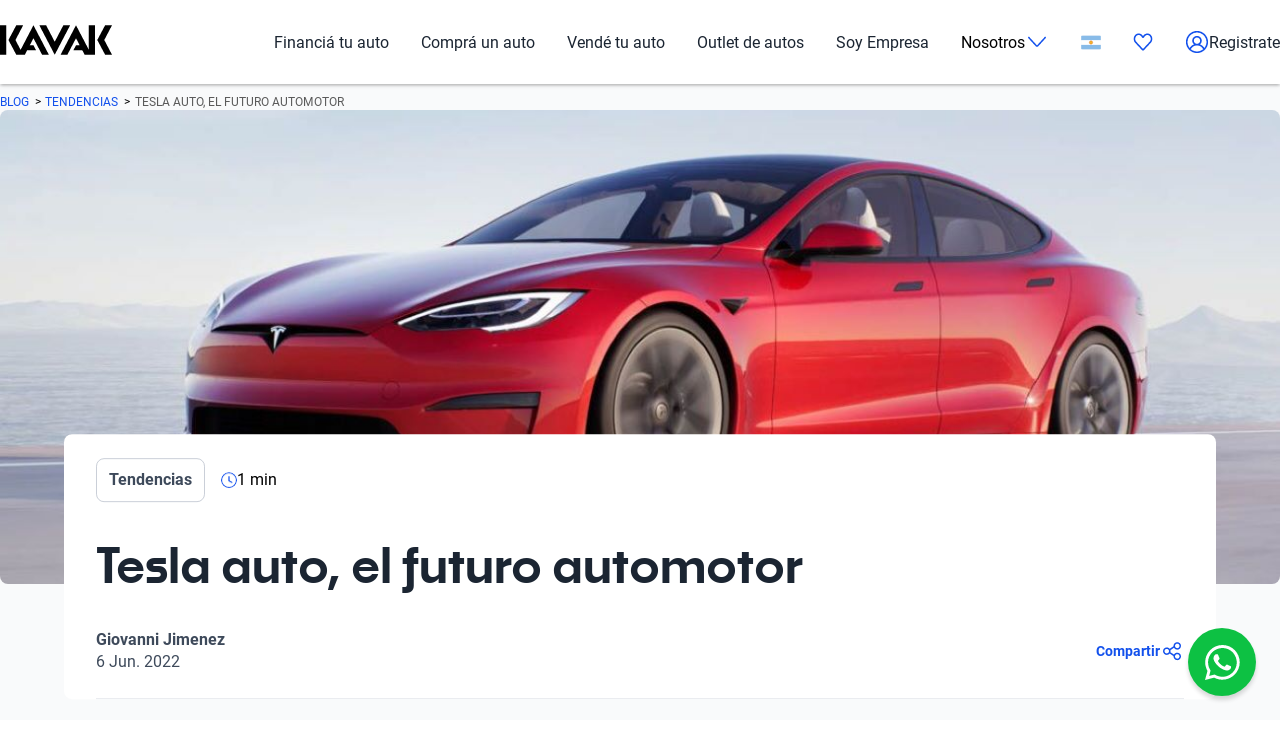

--- FILE ---
content_type: text/html; charset=utf-8
request_url: https://www.kavak.com/ar/blog/tesla-auto-el-futuro-automotor
body_size: 28394
content:
<!DOCTYPE html><html class="layout_html__cztFt __variable_b49218 __variable_259784" lang="ar" dir="ltr"><head><meta charSet="utf-8"/><meta name="viewport" content="width=device-width, initial-scale=1"/><link rel="preload" href="/blog-ui/_next/static/media/877aba4a436179a5-s.p.woff2" as="font" crossorigin="" type="font/woff2"/><link rel="preload" href="/blog-ui/_next/static/media/96e0a9031c3a1568-s.p.woff" as="font" crossorigin="" type="font/woff"/><link rel="preload" href="/blog-ui/_next/static/media/9b15ec0de452b235-s.p.woff2" as="font" crossorigin="" type="font/woff2"/><link rel="preload" href="/blog-ui/_next/static/media/9bd17a281e178788-s.p.woff" as="font" crossorigin="" type="font/woff"/><link rel="preload" href="/blog-ui/_next/static/media/e4af272ccee01ff0-s.p.woff2" as="font" crossorigin="" type="font/woff2"/><link rel="preload" as="image" href="https://images.kavak.services/ar/assets/images/home/jpg/dont-call.jpg"/><link rel="preload" as="image" href="https://www.afip.gob.ar/images/f960/DATAWEB.jpg"/><link rel="preload" as="image" href="https://images.kavak.services/ar/assets/images/home/jpg/aaip.jpg"/><link rel="preload" as="image" href="https://images.kavak.services/ar/assets/images/home/jpg/SSN.jpg"/><link rel="preload" as="image" href="https://cdn.buttercms.com/jvNuX2S2Sk2iWQnmENV1" fetchPriority="high"/><link rel="stylesheet" href="/blog-ui/_next/static/css/9ae451c964d779e1.css" data-precedence="next"/><link rel="stylesheet" href="/blog-ui/_next/static/css/d0853a846516f25a.css" data-precedence="next"/><link rel="stylesheet" href="/blog-ui/_next/static/css/a1cd928bfbddd98a.css" data-precedence="next"/><link rel="stylesheet" href="/blog-ui/_next/static/css/b67ea5de00b218db.css" data-precedence="next"/><link rel="stylesheet" href="/blog-ui/_next/static/css/baf7ca44c22f6b56.css" data-precedence="next"/><link rel="stylesheet" href="/blog-ui/_next/static/css/8e3eaacc97a4eedd.css" data-precedence="next"/><link rel="stylesheet" href="/blog-ui/_next/static/css/74a7fb0e8fae49b6.css" data-precedence="next"/><link rel="preload" as="script" fetchPriority="low" href="/blog-ui/_next/static/chunks/webpack-804598aa7aa4dcf9.js"/><script src="/blog-ui/_next/static/chunks/fd9d1056-81ae9d1bc7b62b9c.js" async=""></script><script src="/blog-ui/_next/static/chunks/117-19fdd2de203cc5a4.js" async=""></script><script src="/blog-ui/_next/static/chunks/main-app-23432cca850562bb.js" async=""></script><script src="/blog-ui/_next/static/chunks/162-0f545390e4f62163.js" async=""></script><script src="/blog-ui/_next/static/chunks/app/%5Bsite%5D/layout-3e640216f17caa1e.js" async=""></script><script src="/blog-ui/_next/static/chunks/294-6ac62426d0fdc6af.js" async=""></script><script src="/blog-ui/_next/static/chunks/392-005fd58a30b4b7bb.js" async=""></script><script src="/blog-ui/_next/static/chunks/app/%5Bsite%5D/blog/%5Btitle%5D/page-7b156aa470d3f2cc.js" async=""></script><script src="/blog-ui/_next/static/chunks/app/%5Bsite%5D/not-found-0d0b6805eaf1a92a.js" async=""></script><link rel="preconnect" href="https://images.prd.kavak.io"/><link rel="dns-prefetch" href="https://images.prd.kavak.io"/><link rel="preconnect" href="https://static.kavak.services" crossorigin=""/><link rel="dns-prefetch" href="https://static.kavak.services"/><link rel="preconnect" href="https://www.google-analytics.com"/><link rel="dns-prefetch" href="https://www.google-analytics.com"/><link rel="preconnect" href="https://www.googletagmanager.com"/><link rel="dns-prefetch" href="https://www.googletagmanager.com"/><link rel="alternate" id="alternate-es-mx" href="https://www.kavak.com/mx" hrefLang="es-MX"/><link rel="alternate" id="alternate-tr-tr" href="https://www.carvak.com/tr" hrefLang="tr-TR"/><link rel="alternate" id="alternate-en-us" href="https://www.kavak.com/" hrefLang="en-US"/><link rel="alternate" id="alternate-en-ae" href="https://www.kavak.com/ae" hrefLang="en-AE"/><link rel="alternate" id="alternate-ar-ae" href="https://www.kavak.com/ae-ar" hrefLang="ar-AE"/><link rel="alternate" id="alternate-es-ar" href="https://www.kavak.com/ar" hrefLang="es-AR"/><link rel="alternate" id="alternate-pt-br" href="https://www.kavak.com/br" hrefLang="pt-BR"/><link rel="alternate" id="alternate-es-cl" href="https://www.kavak.com/cl" hrefLang="es-CL"/><link rel="alternate" id="alternate-es-co" href="https://www.kavak.com/co" hrefLang="es-CO"/><link rel="alternate" id="alternate-ar-om" href="https://www.kavak.com/om" hrefLang="ar-OM"/><link rel="alternate" id="alternate-en-om" href="https://www.kavak.com/om-en" hrefLang="en-OM"/><link rel="alternate" id="alternate-es-pe" href="https://www.kavak.com/pe" hrefLang="es-PE"/><link rel="alternate" id="alternate-ar-sa" href="https://www.kavak.com/sa" hrefLang="ar-SA"/><link rel="alternate" id="alternate-en-sa" href="https://www.kavak.com/sa-en" hrefLang="en-SA"/><title>Tesla auto, el futuro automotor</title><meta name="description" content="Tesla auto, el futuro automotriz llegó con estos vehículos eléctricos. Conocé sus características en Kavak Argentina"/><link rel="canonical" href="https://www.kavak.com/ar/blog/tesla-auto-el-futuro-automotor"/><meta property="og:title" content="Tesla auto, el futuro automotor"/><meta property="og:description" content="Tesla auto, el futuro automotriz llegó con estos vehículos eléctricos. Conocé sus características en Kavak Argentina"/><meta property="og:url" content="https://www.kavak.com/ar/blog/tesla-auto-el-futuro-automotor"/><meta property="og:site_name" content="Tesla auto, el futuro automotor"/><meta property="og:image" content="https://cdn.buttercms.com/jvNuX2S2Sk2iWQnmENV1"/><meta property="og:image:width" content="800"/><meta property="og:image:height" content="600"/><meta property="og:type" content="website"/><meta name="twitter:card" content="summary_large_image"/><meta name="twitter:site" content="@kavakmx"/><meta name="twitter:title" content="Tesla auto, el futuro automotor"/><meta name="twitter:description" content="Tesla auto, el futuro automotriz llegó con estos vehículos eléctricos. Conocé sus características en Kavak Argentina"/><meta name="twitter:image" content="https://cdn.buttercms.com/jvNuX2S2Sk2iWQnmENV1"/><link rel="icon" href="/favicon.ico" type="image/x-icon" sizes="310x310"/><meta name="next-size-adjust"/><script src="/blog-ui/_next/static/chunks/polyfills-42372ed130431b0a.js" noModule=""></script></head><body class="layout_body__AOMdy"><div class="layout_globalContainer___AnFd  "><header class="header_header__SXpIL 
      "><div class="header_header__desktop__YFavS"><div data-testid="container" class="container_container__XqURP header__container__desktop header_header__container__desktop__U_gIH"><a href="https://www.kavak.com/ar" class="header_header__logo__mB6q5" aria-label="Kavak"><svg viewBox="0 0 7774 2048" height="30" width="112"><path d="M7296.82.052L6752.798 1024l544.022 1023.948h477.424L7239.034 1024 7774.244.052zm-1130.746 0v1705.534L5275.298.052 4205.476 2047.954h470.514l599.916-1147.71 254.406 487.47h-254.406l-178.412 341.108h611.236l166.464 319.132h726.816V.052h-435.96zm-1767.734 0l-599.916 1147.71L3199.138.052h-470.514l1069.822 2047.902L4868.268.052H4398.39zm-2076.172 0l-892.04 1707.424L1072.7 1024 1607.91.052h-477.424L586.464 1024l544.022 1023.948h593.006l166.464-319.132h611.236l-178.412-341.108h-254.406l254.406-487.47 598.678 1147.71h470.514L2322.15.046zM-.244 2047.952h435.33V.05H-.244z"></path></svg></a><nav class="header_header__menu__701RD"><ul class="menu_header__menu-list__C2mGv"><li class="menu_header__menu-list-item__KZg_2"><a class="menu_header__menu-list-item-anchor__uo7QM" href="https://www.kavak.com/ar/creditos-para-autos">Financiá tu auto</a></li><li class="menu_header__menu-list-item__KZg_2"><a class="menu_header__menu-list-item-anchor__uo7QM" href="https://www.kavak.com/ar/usados">Comprá un auto</a></li><li class="menu_header__menu-list-item__KZg_2"><a class="menu_header__menu-list-item-anchor__uo7QM" href="https://www.kavak.com/ar/vender">Vendé tu auto</a></li><li class="menu_header__menu-list-item__KZg_2"><a class="menu_header__menu-list-item-anchor__uo7QM" href="https://www.kavak.com/ar/usados?discounts=outlet">Outlet de autos</a></li><li class="menu_header__menu-list-item__KZg_2"><a class="menu_header__menu-list-item-anchor__uo7QM" href="https://kavak.com/ar/lp/soy-empresa/">Soy Empresa</a></li><li class="menu_header__menu-list-item__KZg_2"><div class="menu_header__menu-list-item-with-submenu__2BkeT">Nosotros<span style="width:24px;height:24px" class="uki-icon uki-icon__chevron-bottom icon_uki-icon__container__9QxBw"><svg class="flat-color menu_header__menu-list-item-chevron__k5ZpV  " width="24" height="24" style="transform:rotate(90deg)" xmlns="http://www.w3.org/2000/svg" viewBox="0 0 24 24" fill="none"><path fill-rule="evenodd" clip-rule="evenodd" d="M6.94714 3.24321C7.22703 2.93787 7.70146 2.91724 8.0068 3.19714L16.4037 10.8943C17.0522 11.4888 17.0522 12.5112 16.4037 13.1057L8.0068 20.8029C7.70146 21.0828 7.22703 21.0621 6.94714 20.7568C6.66724 20.4515 6.68787 19.977 6.99321 19.6971L15.3901 12L6.99321 4.30287C6.68787 4.02298 6.66724 3.54855 6.94714 3.24321Z" fill="black"></path></svg></span></div><ul class="submenu_header__submenu-list__VN_Pk "><li class="submenu_header__submenu-list-item___aa4Y"><a class="submenu_header__submenu-list-item-anchor__4RARs" href="https://www.kavak.com/ar/sedes">Sedes</a></li><li class="submenu_header__submenu-list-item___aa4Y"><a class="submenu_header__submenu-list-item-anchor__4RARs" href="https://www.kavak.com/ar/precios-de-autos-usados">Guía de precios</a></li><li class="submenu_header__submenu-list-item___aa4Y"><a class="submenu_header__submenu-list-item-anchor__4RARs" href="https://www.kavak.com/ar/testimonios">Testimoniales</a></li><li class="submenu_header__submenu-list-item___aa4Y"><a class="submenu_header__submenu-list-item-anchor__4RARs" href="https://www.kavak.com/ar/blog">Blog</a></li></ul></li><li class="menu_header__menu-list-item__KZg_2"><a class="menu_header__menu-list-item-anchor__uo7QM" href="#" aria-label="Argentina"><svg height="15" width="20" viewBox="0 0 28 20" fill="none" xmlns="http://www.w3.org/2000/svg"><rect x="0.25" y="0.25" width="27.5" height="19.5" rx="1.75" fill="white" stroke="#F5F5F5" stroke-width="0.5"></rect> <mask id="mask0_10785_4741" mask-type="alpha" maskUnits="userSpaceOnUse" x="0" y="0" width="1024" height="1024"><rect x="0.25" y="0.25" width="27.5" height="19.5" rx="1.75" fill="white" stroke="white" stroke-width="0.5"></rect></mask><g mask="url(#mask0_10785_4741)"><path fill-rule="evenodd" clip-rule="evenodd" d="M0 6.66667H28V0H0V6.66667Z" fill="#88BBE8"></path><path fill-rule="evenodd" clip-rule="evenodd" d="M0 20H28V13.3333H0V20Z" fill="#88BBE8"></path><path d="M14 12.3333C15.2887 12.3333 16.3333 11.2887 16.3333 10C16.3333 8.71134 15.2887 7.66667 14 7.66667C12.7113 7.66667 11.6667 8.71134 11.6667 10C11.6667 11.2887 12.7113 12.3333 14 12.3333Z" fill="#F4B32E" stroke="#DB7A2C" stroke-width="0.666667"></path></g></svg></a><ul class="submenu_header__submenu-list__VN_Pk"><li class="submenu_header__submenu-list-item___aa4Y"><a class="submenu_header__submenu-list-item-anchor__4RARs" href="https://www.kavak.com/mx" aria-label="🇲🇽 México">🇲🇽 México</a></li><li class="submenu_header__submenu-list-item___aa4Y"><a class="submenu_header__submenu-list-item-anchor__4RARs" href="https://www.kavak.com/br" aria-label="🇧🇷 Brasil">🇧🇷 Brasil</a></li><li class="submenu_header__submenu-list-item___aa4Y"><a class="submenu_header__submenu-list-item-anchor__4RARs" href="https://www.kavak.com/ar" aria-label="🇦🇷 Argentina">🇦🇷 Argentina</a></li><li class="submenu_header__submenu-list-item___aa4Y"><a class="submenu_header__submenu-list-item-anchor__4RARs" href="https://www.carvak.com/tr" aria-label="🇹🇷 Turkey">🇹🇷 Turkey</a></li><li class="submenu_header__submenu-list-item___aa4Y"><a class="submenu_header__submenu-list-item-anchor__4RARs" href="https://www.kavak.com/cl" aria-label="🇨🇱 Chile">🇨🇱 Chile</a></li><li class="submenu_header__submenu-list-item___aa4Y"><a class="submenu_header__submenu-list-item-anchor__4RARs" href="https://www.kavak.com/ae" aria-label="🇦🇪 UAE">🇦🇪 UAE</a></li><li class="submenu_header__submenu-list-item___aa4Y"><a class="submenu_header__submenu-list-item-anchor__4RARs" href="https://www.kavak.com/om-en" aria-label="🇴🇲 Oman">🇴🇲 Oman</a></li></ul></li><li class="menu_header__menu-list-item-favorite__7xp0U" id="favorite-desktop"><a class="menu_header__menu-list-item-anchor__uo7QM" href="https://www.kavak.com/ar/favoritos"><span style="width:20px;height:20px" class="uki-icon uki-icon__heart icon_uki-icon__container__9QxBw"><svg class="flat-color" version="1.1" xmlns="http://www.w3.org/2000/svg" width="20" height="20" fill="black" viewBox="0 0 1024 1024"><path d="M209.26 174.644c-28.301 17.173-52.304 42.595-69.153 73.983-16.971 31.619-25.923 67.908-25.68 104.99l0.003 0.289c-0.021 30.257 6.015 60.061 17.589 87.291 11.571 27.227 28.331 51.086 48.905 70.053 0.737 0.678 1.447 1.383 2.131 2.115l328.756 352.591 329.156-352.608c0.678-0.726 1.383-1.427 2.115-2.099 20.568-18.967 37.329-42.826 48.902-70.053 11.573-27.232 17.611-57.034 17.589-87.291v-0.289c0.243-37.082-8.705-73.371-25.679-104.99-16.847-31.384-40.845-56.803-69.14-73.976-36.859-20.255-78.705-25.543-118.435-15.289-40.033 10.333-76.234 36.043-101.632 73.579-0.593 0.88-1.225 1.736-1.887 2.564l-49.76 62.167c-7.555 9.441-18.993 14.928-31.086 14.912s-23.52-5.533-31.053-14.992l-49.76-62.484c-0.631-0.793-1.23-1.61-1.796-2.448-25.431-37.488-61.646-63.145-101.675-73.431-39.731-10.209-81.567-4.879-118.405 15.411zM170.030 105.475c54.491-30.295 117.445-38.666 177.425-23.254 59.399 15.264 111.163 52.613 146.795 104.503l17.828 22.385 17.685-22.092c35.58-51.918 87.308-89.316 146.68-104.644 59.981-15.483 122.967-7.171 177.499 23.085 0.402 0.225 0.806 0.458 1.204 0.697 41.391 24.898 75.401 61.259 98.805 104.867 23.378 43.554 35.438 92.932 35.135 142.971 0.012 40.754-8.122 81.117-23.923 118.305-15.618 36.748-38.421 69.659-67.053 96.357l-332.565 356.265c-6.546 7.353-14.552 13.427-23.657 17.695-9.378 4.389-19.619 6.716-30.082 6.716-10.458 0-20.705-2.327-30.079-6.716-9.113-4.268-17.123-10.347-23.669-17.705l-332.177-356.26c-28.627-26.701-51.427-59.603-67.042-96.351-15.804-37.187-23.932-77.551-23.923-118.307-0.303-50.037 11.756-99.418 35.133-142.969 23.408-43.61 57.419-79.969 98.809-104.867 0.388-0.233 0.779-0.459 1.177-0.681z"></path></svg></span></a></li><li class="menu_header__menu-list-item-register__OrIKn"><a class="menu_header__menu-list-item-anchor__uo7QM submenu_header__submenu-list-item-register-anchor__6Ol2p" href="https://www.kavak.com/ar/editar-perfil"><span style="width:24px;height:24px" class="uki-icon uki-icon__circle-user icon_uki-icon__container__9QxBw"><svg class="flat-color" version="1.1" xmlns="http://www.w3.org/2000/svg" width="24" height="24" fill="black" viewBox="0 0 1024 1024"><path d="M512 107.428c-223.439 0-404.572 181.133-404.572 404.572 0 97.321 34.366 186.62 91.62 256.417 41.175-71.228 106.969-126.87 185.938-156.062-45.911-37.082-75.271-93.834-75.271-157.445 0-111.718 90.566-202.286 202.285-202.286s202.285 90.566 202.285 202.286c0 63.613-29.362 120.37-75.277 157.449 78.972 29.191 144.764 84.834 185.938 156.062 57.26-69.798 91.626-159.094 91.626-256.422 0-223.439-181.131-404.572-404.572-404.572zM775.538 818.97c-46.826-95.417-147.007-161.775-263.542-161.775-116.531 0-216.713 66.359-263.538 161.77 70.797 60.839 162.875 97.606 263.542 97.606 100.662 0 192.742-36.767 263.538-97.601zM40 512c0-260.679 211.321-472 472-472s472 211.321 472 472c0 260.679-211.321 472-472 472s-472-211.321-472-472zM512 320.051c-74.482 0-134.857 60.379-134.857 134.858s60.377 134.857 134.857 134.857 134.857-60.381 134.857-134.857c0-74.481-60.377-134.858-134.857-134.858z"></path></svg></span>Registrate</a></li></ul></nav></div></div><div class="header_header__mobile__KOs3p"><div data-testid="container" class="container_container__XqURP header_header__container__mobile__Bg7B5"><a href="https://www.kavak.com/ar" class="header_header__logo__mobile__ffhZn" aria-label="Kavak"><svg viewBox="0 0 7774 2048" height="20" width="76"><path d="M7296.82.052L6752.798 1024l544.022 1023.948h477.424L7239.034 1024 7774.244.052zm-1130.746 0v1705.534L5275.298.052 4205.476 2047.954h470.514l599.916-1147.71 254.406 487.47h-254.406l-178.412 341.108h611.236l166.464 319.132h726.816V.052h-435.96zm-1767.734 0l-599.916 1147.71L3199.138.052h-470.514l1069.822 2047.902L4868.268.052H4398.39zm-2076.172 0l-892.04 1707.424L1072.7 1024 1607.91.052h-477.424L586.464 1024l544.022 1023.948h593.006l166.464-319.132h611.236l-178.412-341.108h-254.406l254.406-487.47 598.678 1147.71h470.514L2322.15.046zM-.244 2047.952h435.33V.05H-.244z"></path></svg></a><div class="wrapper "><a id="favorite-mobile" href="https://www.kavak.com/ar/favoritos" class="heart-button"><span style="width:20px;height:20px" class="uki-icon uki-icon__heart icon_uki-icon__container__9QxBw"><svg class="flat-color" version="1.1" xmlns="http://www.w3.org/2000/svg" width="20" height="20" fill="black" viewBox="0 0 1024 1024"><path d="M209.26 174.644c-28.301 17.173-52.304 42.595-69.153 73.983-16.971 31.619-25.923 67.908-25.68 104.99l0.003 0.289c-0.021 30.257 6.015 60.061 17.589 87.291 11.571 27.227 28.331 51.086 48.905 70.053 0.737 0.678 1.447 1.383 2.131 2.115l328.756 352.591 329.156-352.608c0.678-0.726 1.383-1.427 2.115-2.099 20.568-18.967 37.329-42.826 48.902-70.053 11.573-27.232 17.611-57.034 17.589-87.291v-0.289c0.243-37.082-8.705-73.371-25.679-104.99-16.847-31.384-40.845-56.803-69.14-73.976-36.859-20.255-78.705-25.543-118.435-15.289-40.033 10.333-76.234 36.043-101.632 73.579-0.593 0.88-1.225 1.736-1.887 2.564l-49.76 62.167c-7.555 9.441-18.993 14.928-31.086 14.912s-23.52-5.533-31.053-14.992l-49.76-62.484c-0.631-0.793-1.23-1.61-1.796-2.448-25.431-37.488-61.646-63.145-101.675-73.431-39.731-10.209-81.567-4.879-118.405 15.411zM170.030 105.475c54.491-30.295 117.445-38.666 177.425-23.254 59.399 15.264 111.163 52.613 146.795 104.503l17.828 22.385 17.685-22.092c35.58-51.918 87.308-89.316 146.68-104.644 59.981-15.483 122.967-7.171 177.499 23.085 0.402 0.225 0.806 0.458 1.204 0.697 41.391 24.898 75.401 61.259 98.805 104.867 23.378 43.554 35.438 92.932 35.135 142.971 0.012 40.754-8.122 81.117-23.923 118.305-15.618 36.748-38.421 69.659-67.053 96.357l-332.565 356.265c-6.546 7.353-14.552 13.427-23.657 17.695-9.378 4.389-19.619 6.716-30.082 6.716-10.458 0-20.705-2.327-30.079-6.716-9.113-4.268-17.123-10.347-23.669-17.705l-332.177-356.26c-28.627-26.701-51.427-59.603-67.042-96.351-15.804-37.187-23.932-77.551-23.923-118.307-0.303-50.037 11.756-99.418 35.133-142.969 23.408-43.61 57.419-79.969 98.809-104.867 0.388-0.233 0.779-0.459 1.177-0.681z"></path></svg></span></a><nav class="nav-menu-mobile"><input type="checkbox" id="menu" class="m-menu__checkbox" name="menu"/><label class="m-menu__toggle" for="menu"><svg width="28" height="28" viewBox="0 0 24 24" fill="none" stroke="#000" stroke-width="2" stroke-linecap="butt"><line x1="3" y1="12" x2="21" y2="12"></line><line x1="3" y1="6" x2="21" y2="6"></line><line x1="3" y1="18" x2="21" y2="18"></line></svg></label></nav></div></div></div></header><main class="main_main__xM2LL    "><noscript><iframe src="https://www.googletagmanager.com/ns.html?id=GTM-NRGXLJ" height="0" width="0" style="display:none;visibility:hidden"></iframe></noscript><script type="application/ld+json">{"@context":"https://schema.org","@type":"BlogPosting","mainEntityOfPage":{"@type":"WebPage","@id":"https://www.kavak.com/ar/blog/tesla-auto-el-futuro-automotor"},"headline":"Tesla auto, el futuro automotor","description":"Tesla auto, el futuro automotriz llegó con estos vehículos eléctricos. Conocé sus características en Kavak Argentina","image":"https://cdn.buttercms.com/jvNuX2S2Sk2iWQnmENV1","author":{"@type":"Person","name":"Giovanni Jimenez"},"publisher":{"@type":"Organization","name":"Kavak","logo":{"@type":"ImageObject","url":"https://minerva-web.kavak.services/assets/kavak_white.png"}},"datePublished":"2022-06-06T08:00:00Z","dateModified":"2023-06-13T20:58:02.798218Z","articleSection":"Tendencias","isAccessibleForFree":true,"inLanguage":"es"}</script><div class="single-page-scroller" style="width:0%"></div><section class="main-section" itemType="https://schema.org/Article"><div data-testid="container" class="container_container__XqURP"><div><nav aria-label="Breadcrumb" class="breadcrumb"><span class="prev"><a href="/ar/blog">Blog</a></span><span class="prev"><a href="/ar/blog/categorias/tendencias">Tendencias</a></span><span class="current" aria-current="page">Tesla auto, el futuro automotor</span></nav><div class="single-post-header"><img alt="Tesla auto, el futuro automotor" fetchPriority="high" decoding="async" data-nimg="fill" style="position:absolute;height:100%;width:100%;left:0;top:0;right:0;bottom:0;color:transparent" src="https://cdn.buttercms.com/jvNuX2S2Sk2iWQnmENV1"/><div class="post-meta"><div class="category"><a href="/ar/blog/categorias/tendencias">Tendencias</a><span class="read-time"><img alt="time-to-read" loading="lazy" width="16" height="16" decoding="async" data-nimg="1" style="color:transparent" srcSet="/blog-ui/_next/image?url=%2Fblog-ui%2F_next%2Fstatic%2Fmedia%2Ftime.d0fe1f89.png&amp;w=16&amp;q=75 1x, /blog-ui/_next/image?url=%2Fblog-ui%2F_next%2Fstatic%2Fmedia%2Ftime.d0fe1f89.png&amp;w=32&amp;q=75 2x" src="/blog-ui/_next/image?url=%2Fblog-ui%2F_next%2Fstatic%2Fmedia%2Ftime.d0fe1f89.png&amp;w=32&amp;q=75"/>1<!-- --> <!-- -->min</span></div><h1 itemProp="name">Tesla auto, el futuro automotor</h1><div class="bottom-meta"><div class="author-info"><div class="author-meta"><span itemProp="author" class="author">Giovanni Jimenez</span><span itemProp="datePublished" class="date">6 Jun. 2022</span></div></div><div class="share-container" style="cursor:pointer">Compartir<svg width="24" height="24" viewBox="0 0 24 24" fill="none" xmlns="http://www.w3.org/2000/svg"><g id="Share"><path id="Shape" fill-rule="evenodd" clip-rule="evenodd" d="M17.25 4.5C16.0074 4.5 15 5.50736 15 6.75C15 7.99264 16.0074 9 17.25 9C18.4926 9 19.5 7.99264 19.5 6.75C19.5 5.50736 18.4926 4.5 17.25 4.5ZM13.5 6.75C13.5 4.67893 15.1789 3 17.25 3C19.3211 3 21 4.67893 21 6.75C21 8.82107 19.3211 10.5 17.25 10.5C15.8447 10.5 14.6199 9.72696 13.9777 8.58292L10.3631 10.9926C10.4523 11.3132 10.5 11.651 10.5 12C10.5 12.349 10.4523 12.6868 10.3631 13.0074L13.9777 15.4171C14.6199 14.2731 15.8447 13.5 17.25 13.5C19.3211 13.5 21 15.1789 21 17.25C21 19.3211 19.3211 21 17.25 21C15.1789 21 13.5 19.3211 13.5 17.25C13.5 17.1359 13.5051 17.023 13.5151 16.9115L9.67263 14.3498C8.98527 15.2037 7.93144 15.75 6.75 15.75C4.67893 15.75 3 14.0711 3 12C3 9.92893 4.67893 8.25 6.75 8.25C7.93144 8.25 8.98528 8.79635 9.67264 9.65018L13.5151 7.08856C13.5051 6.97704 13.5 6.86412 13.5 6.75ZM6.75 9.75C5.50736 9.75 4.5 10.7574 4.5 12C4.5 13.2426 5.50736 14.25 6.75 14.25C7.99264 14.25 9 13.2426 9 12C9 10.7574 7.99264 9.75 6.75 9.75ZM15 17.25C15 16.0074 16.0074 15 17.25 15C18.4926 15 19.5 16.0074 19.5 17.25C19.5 18.4926 18.4926 19.5 17.25 19.5C16.0074 19.5 15 18.4926 15 17.25Z" fill="#1351EC"></path></g></svg></div></div></div></div><div class="post-content"><div class="main-content" itemProp="articleBody"><div><div><p><b>&Iacute;ndice</b></p>
<p><br /><b></b></p>
<ul>
<li aria-level="1"><b>Tesla auto</b></li>
</ul>
<ul>
<li aria-level="1"><b>Caracter&iacute;sticas</b></li>
</ul>
<ul>
<li aria-level="1"><b>Tesla en Argentina</b></li>
</ul>
<p><b></b></p>
<p><span style="font-weight: 400;">El </span><b>Tesla auto </b><span style="font-weight: 400;">es una serie de autom&oacute;viles que pertenecen al fabricante Tesla, esta es una empresa estadounidense que tiene sede en Austin, Texas y est&aacute; liderada por Elon Musk. Su principal caracter&iacute;stica, es que los veh&iacute;culos que se fabrican son el&eacute;ctricos, contienen componentes para propulsi&oacute;n el&eacute;ctricos, cuentan con techos solares, instalaciones solares fotovoltaicas y poseen bater&iacute;as dom&eacute;sticas. Fue fundada en julio del a&ntilde;o 2003.</span></p>
<p></p>
<p><span style="font-weight: 400;">En </span><a href="https://www.kavak.com/ar" rel="nofollow noopener" target="_blank"><span style="font-weight: 400;">Kavak Argentina</span></a><span style="font-weight: 400;"> queremos que conozc&aacute;s todas las opciones automovil&iacute;sticas que est&aacute;n disponibles en el mercado y que est&eacute;n por llegar tambi&eacute;n. Los autos el&eacute;ctricos, son de gran innovaci&oacute;n ya que est&aacute;n propulsados por motores el&eacute;ctricos, estos utilizan energ&iacute;a el&eacute;ctrica almacenada en bater&iacute;as recargables.</span></p>
<p></p>
<p><b>Caracter&iacute;sticas del Tesla auto</b></p>
<p></p>
<p><span style="font-weight: 400;">El </span><b>auto Tesla</b><span style="font-weight: 400;"> es una de las grandes innovaciones automotrices que se est&aacute; apoderando del mercado, sus principales caracter&iacute;sticas incluyen paquete de bater&iacute;as, motor, electr&oacute;nica de potencia y un software de control&nbsp; que permite que todos los componentes formen un sistema. El</span><b> auto de Tesla</b><span style="font-weight: 400;"> contiene cajas de cambio de una marcha, esto se puede ver espec&iacute;ficamente en modelos como Roadster y el Tesla S.</span></p>
<p></p>
<p><span style="font-weight: 400;">Estos modelos combinan un peso bajo con alta eficiencia que buscan adecuarse a la velocidad y a los motores de corriente alterna. Tesla realiza el dise&ntilde;o y la ingenier&iacute;a de la carrocer&iacute;a, chasis, interiores, sistema de calefacci&oacute;n y aire acondicionado.</span></p>
<p></p>
<p><span style="font-weight: 400;">Si hablamos de un modelo en particular, el </span><b>auto el&eacute;ctrico Tesla</b><span style="font-weight: 400;"> Model S es una berlina el&eacute;ctrica que pertenece al segmento E y se fabrica desde el a&ntilde;o 2012. Este autom&oacute;vil tiene faros con tecnolog&iacute;a full LED, entradas de aire cerradas que ayudan a mejorar la aerodin&aacute;mica y la autonom&iacute;a.</span></p>
<p></p>
<p><span style="font-weight: 400;">En su interior, cuenta con un dise&ntilde;o minimalista, 5 plazas con 2 asientos para ni&ntilde;os, pocos botones e interruptores que centralizan las funciones, una pantalla t&aacute;ctil de 17 pulgadas, volante rectangular. En cuanto a su rendimiento, dependiendo de la versi&oacute;n puede tener una autonom&iacute;a de 628 kil&oacute;metros hasta 663 kil&oacute;metros y puede pasar de 0 a 100 kil&oacute;metros en 3 segundos aproximadamente.</span></p>
<p><img src="https://cdn.buttercms.com/1nIWcTnWRuKnn26sq3U5" alt="undefined" /></p>
<p><b>Tesla en Argentina</b></p>
<p></p>
<p><span style="font-weight: 400;">Los </span><b>autos Tesla en Argentina</b><span style="font-weight: 400;"> son una necesidad, sobre todo despu&eacute;s de que en el a&ntilde;o 2018 el presidente de Tesla, Elon Musk anunci&oacute; que para el 2020 tendr&iacute;amos estos autos el&eacute;ctricos en el pa&iacute;s; sin embargo, esto a&uacute;n no se ha materializado ya que la empresa automotriz a&uacute;n no cuenta con un representante oficial en Latinoam&eacute;rica, es por este motivo que a&uacute;n no se ver&aacute;n estos modelos en el pa&iacute;s. Se estima que su costo aproximado (de tenerlos en Argentina) sea entre USD $144.000 y USD $458.000.</span></p>
<p></p>
<p><span style="font-weight: 400;">Mientras esto sucede, pod&eacute;s ingresar a nuestra p&aacute;gina web y </span><a href="https://www.kavak.com/ar/autos-usados" rel="nofollow noopener" target="_blank"><span style="font-weight: 400;">comprar autos usados</span></a><span style="font-weight: 400;"> de excelente calidad, a buen precio y con calidad garantizada. En Kavak queremos brindarte una soluci&oacute;n eficaz y r&aacute;pida para adquirir o vender veh&iacute;culos ya que nacimos para brindar seguridad a todos los argentinos, ofreciendo calidad mec&aacute;nica, seguridad al comprar o vender y, tambi&eacute;n, para brindar los mejores beneficios. Dentro de las ventajas que pod&eacute;s tener con nosotros est&aacute; la cobertura mec&aacute;nica de 3 meses, financiamiento, cr&eacute;ditos y, por supuesto, precios &uacute;nicos seg&uacute;n el kilometraje, el a&ntilde;o y la condici&oacute;n del auto.</span></p>
<p></p>
<p><span style="font-weight: 400;">Te puede interesar: </span><a href="https://www.kavak.com/ar/blog/ferrari-f12-el-super-deportivo" rel="nofollow noopener" target="_blank"><span style="font-weight: 400;">Ferrari F12, el s&uacute;per deportivo</span></a></p></div></div></div><div class="sidebar"><div class="cta-sticky"><div class="cta"><h3>Descubre cuánto ofrecemos por tu auto.</h3><p>¡Cotízalo en 2 minutos!</p><a href="https://www.kavak.com/ar/vender">Cotizar ahora</a></div><div class="cta"><h3>¿Quieres comprar un auto?</h3><p>¡Tenemos los mejores para ti!</p><a href="https://www.kavak.com/ar/usados">Ver Catálogo</a></div></div></div></div></div></div></section><a class="whatsapp" href="https://api.whatsapp.com/send/?phone=5491139863681&amp;text=Hola%20Kavak%2C%20&amp;type=phone_number&amp;app_absent=0"><span>Ayuda Kavak</span><svg width="28" height="28" viewBox="0 0 28 28" fill="none" xmlns="http://www.w3.org/2000/svg"><path id="Vector" d="M23.7622 4.0865C21.1892 1.4378 17.6325 0 14 0C6.2811 0 0.0757006 6.2811 0.151401 13.9243C0.151401 16.3459 0.832501 18.6919 1.9676 20.8108L0 28L7.3406 26.1081C9.3838 27.2432 11.6541 27.773 13.9243 27.773C21.5676 27.773 27.773 21.4919 27.773 13.8486C27.773 10.1405 26.3352 6.6595 23.7622 4.0865ZM14 25.427C11.9568 25.427 9.9135 24.8973 8.173 23.8378L7.7189 23.6108L3.3298 24.7459L4.4649 20.4324L4.1622 19.9784C0.8325 14.6054 2.4216 7.4919 7.8703 4.1622C13.3189 0.83243 20.3568 2.4216 23.6865 7.8703C27.0162 13.3189 25.4271 20.3568 19.9784 23.6865C18.2379 24.8216 16.1189 25.427 14 25.427ZM20.6595 17.027L19.8271 16.6486C19.8271 16.6486 18.6162 16.1189 17.8595 15.7405C17.7838 15.7405 17.7081 15.6649 17.6325 15.6649C17.4054 15.6649 17.2541 15.7405 17.1027 15.8162C17.1027 15.8162 17.0271 15.8919 15.9676 17.1027C15.8919 17.2541 15.7406 17.3297 15.5892 17.3297H15.5135C15.4379 17.3297 15.2865 17.2541 15.2108 17.1784L14.8325 17.027C14 16.6486 13.2433 16.1946 12.6379 15.5892C12.4865 15.4378 12.2595 15.2865 12.1081 15.1351C11.5784 14.6054 11.0487 14 10.6703 13.3189L10.5946 13.1676C10.5189 13.0919 10.5189 13.0162 10.4433 12.8649C10.4433 12.7135 10.4433 12.5622 10.5189 12.4865C10.5189 12.4865 10.8216 12.1081 11.0487 11.8811C11.2 11.7297 11.2757 11.5027 11.4271 11.3514C11.5784 11.1243 11.6541 10.8216 11.5784 10.5946C11.5027 10.2162 10.5946 8.173 10.3676 7.7189C10.2162 7.4919 10.0649 7.4162 9.8379 7.3405H9.6108C9.4595 7.3405 9.2325 7.3405 9.0054 7.3405C8.8541 7.3405 8.7027 7.4162 8.5514 7.4162L8.4757 7.4919C8.3243 7.5676 8.173 7.7189 8.0216 7.7946C7.8703 7.9459 7.7946 8.0973 7.6433 8.2486C7.1135 8.9297 6.8108 9.7622 6.8108 10.5946C6.8108 11.2 6.9622 11.8054 7.1892 12.3351L7.2649 12.5622C7.946 14 8.8541 15.2865 10.0649 16.4216L10.3676 16.7243C10.5946 16.9514 10.8216 17.1027 10.973 17.3297C12.5622 18.6919 14.3784 19.6757 16.4216 20.2054C16.6487 20.2811 16.9514 20.2811 17.1784 20.3568C17.4054 20.3568 17.7081 20.3568 17.9352 20.3568C18.3135 20.3568 18.7676 20.2054 19.0703 20.0541C19.2973 19.9027 19.4487 19.9027 19.6 19.7514L19.7514 19.6C19.9027 19.4486 20.0541 19.373 20.2054 19.2216C20.3568 19.0703 20.5081 18.9189 20.5838 18.7676C20.7352 18.4649 20.8108 18.0865 20.8865 17.7081C20.8865 17.5568 20.8865 17.3297 20.8865 17.1784C20.8865 17.1784 20.8108 17.1027 20.6595 17.027Z" fill="white"></path></svg></a></main><footer class="footer_uki-footer__4t9Le"><div data-testid="container" class="container_container__XqURP footer_gap__48mZ5"><div class="footer_layer__S401T"><div class="footer_layer__split__66kGj"><div class="footer_logo__MkqK_"><a href="https://www.kavak.com/ar" aria-label="Kavak footer link"><svg viewBox="0 0 7774 2048" class="footer_logo__MkqK_" height="30" width="112"><path d="M7296.82.052L6752.798 1024l544.022 1023.948h477.424L7239.034 1024 7774.244.052zm-1130.746 0v1705.534L5275.298.052 4205.476 2047.954h470.514l599.916-1147.71 254.406 487.47h-254.406l-178.412 341.108h611.236l166.464 319.132h726.816V.052h-435.96zm-1767.734 0l-599.916 1147.71L3199.138.052h-470.514l1069.822 2047.902L4868.268.052H4398.39zm-2076.172 0l-892.04 1707.424L1072.7 1024 1607.91.052h-477.424L586.464 1024l544.022 1023.948h593.006l166.464-319.132h611.236l-178.412-341.108h-254.406l254.406-487.47 598.678 1147.71h470.514L2322.15.046zM-.244 2047.952h435.33V.05H-.244z"></path></svg></a></div><div class="footer_navigation__kgCAm"><ul class="footer_links__23_Gu"><li data-testid="footer-anchor-buy-car"><a class="footer_links__23_Gu footer_link__9FtvD" href="https://www.kavak.com/ar/usados">Comprá un auto</a></li><li data-testid="footer-anchor-financing"><a class="footer_links__23_Gu footer_link__9FtvD" href="https://www.kavak.com/ar/creditos-para-autos">Financiamiento</a></li><li data-testid="footer-anchor-trade-or-sell"><a class="footer_links__23_Gu footer_link__9FtvD" href="https://www.kavak.com/ar/vender">Vendé tu auto</a></li><li data-testid="footer-anchor-hubs"><a class="footer_links__23_Gu footer_link__9FtvD" href="https://www.kavak.com/ar/sedes">Sedes</a></li><li data-testid="footer-anchor-frequent-questions"><a class="footer_links__23_Gu footer_link__9FtvD" href="https://www.kavak.com/ar/preguntas-frecuentes">Preguntas frecuentes</a></li><li data-testid="footer-anchor-testimonials"><a class="footer_links__23_Gu footer_link__9FtvD" href="https://www.kavak.com/ar/testimonios">Testimoniales</a></li><li data-testid="footer-anchor-blog"><a class="footer_links__23_Gu footer_link__9FtvD" href="https://www.kavak.com/ar/blog">Blog</a></li><li data-testid="footer-anchor-work-with-us"><a class="footer_links__23_Gu footer_link__9FtvD" href="https://www.kavak.com/ar/empleos">Trabajá con nosotros</a></li><li data-testid="footer-anchor-contact"><a class="footer_links__23_Gu footer_link__9FtvD" href="https://www.kavak.com/ar/contacto">Contacto</a></li><li data-testid="footer-anchor-claims-book"><a class="footer_links__23_Gu footer_link__9FtvD" href="https://fgyzs6m4r3p.typeform.com/to/NtJM2nAE">Libro de quejas</a></li><li data-testid="footer-anchor-caops"><a class="footer_links__23_Gu footer_link__9FtvD" href="https://drive.google.com/file/d/18Jobzslq17fE1Cb56tt5rC3zyhalGYVK/view">CAOPS</a></li><li data-testid="footer-anchor-country-selection"><span class="footer_links__23_Gu footer_link__9FtvD">🇦🇷<!-- --> <!-- -->Argentina</span></li></ul></div></div></div><div class="footer_layer__S401T"><div class="footer_layer__start__YGAAg"><div class="footer_social__media__H60A1"><a href="https://www.facebook.com/KavakArgentina/" target="_blank" class="footer_social__media--link__V0llf" data-testid="footer-anchor-facebook" aria-label="Facebook"><span style="width:24px;height:24px" class="uki-icon uki-icon__facebook icon_uki-icon__container__9QxBw"><!--$--><svg class="flat-color" version="1.1" xmlns="http://www.w3.org/2000/svg" width="24" height="24" fill="#000000" viewBox="0 0 1024 1024"><path d="M415.623 515.040v359.963c0 0.001 0 0.001 0 0.002 0 5.148 4.173 9.324 9.324 9.324 0.071 0 0.142-0.001 0.213-0.002h133.556c0.062 0.001 0.132 0.002 0.204 0.002 5.148 0 9.324-4.173 9.324-9.324 0-0.001 0-0.001 0-0.002v0-366.65h96.881c0.009 0 0.023 0 0.037 0 4.864 0 8.859-3.724 9.285-8.476l0.002-0.037 9.324-110.258c0.023-0.242 0.037-0.527 0.037-0.811 0-5.148-4.173-9.324-9.324-9.324-0.014 0-0.025 0-0.038 0h-106.203v-77.424c0-0.061-0.001-0.132-0.001-0.204 0-18.246 14.792-33.038 33.038-33.038 0 0 0 0 0.001 0h73.978c5.103-0.112 9.213-4.218 9.324-9.312v-110.27c0-0.001 0-0.001 0-0.002 0-5.19-4.149-9.409-9.312-9.523h-125.471c-74.055 0.115-134.060 60.117-134.175 134.163v106.419h-66.684c-0.062-0.001-0.132-0.002-0.204-0.002-5.148 0-9.324 4.173-9.324 9.324 0 0.001 0 0.001 0 0.002v0 110.258c0.114 5.172 4.333 9.324 9.523 9.324 0.001 0 0.001 0 0.002 0h66.683z"></path></svg><!--/$--></span></a><a href="https://www.instagram.com/kavak.ar/" target="_blank" class="footer_social__media--link__V0llf" data-testid="footer-anchor-instagram" aria-label="Instagram"><span style="width:24px;height:24px" class="uki-icon uki-icon__instagram icon_uki-icon__container__9QxBw"><!--$--><svg class="flat-color" version="1.1" xmlns="http://www.w3.org/2000/svg" width="24" height="24" fill="#000000" viewBox="0 0 1024 1024"><path d="M752.064 316.859c0 24.009-19.463 43.472-43.472 43.472s-43.472-19.463-43.472-43.472c0-24.009 19.463-43.472 43.472-43.472s43.472 19.463 43.472 43.472z"></path><path d="M514.995 329.224c-100.945 0-182.776 81.832-182.776 182.776s81.832 182.776 182.776 182.776c100.945 0 182.776-81.832 182.776-182.776v0c-0.11-100.901-81.877-182.668-182.767-182.776h-0.009zM514.995 629.084c-64.665 0-117.084-52.421-117.084-117.084s52.421-117.084 117.084-117.084c64.665 0 117.084 52.421 117.084 117.084v0c-0.11 64.621-52.466 116.976-117.075 117.084h-0.010z"></path><path d="M660.095 883.156h-296.384c-123.094-0.111-222.854-99.868-222.965-222.953v-296.394c0.111-123.094 99.868-222.854 222.953-222.965h296.394c123.178 0 223.047 99.8 223.157 222.953v296.394c-0.111 123.162-99.979 222.965-223.157 222.965v0zM363.713 210.593c-84.574 0.11-153.105 68.641-153.216 153.204v296.394c0.11 84.574 68.641 153.105 153.204 153.216h296.394c84.574-0.11 153.105-68.641 153.216-153.204v-296.394c-0.11-84.574-68.641-153.105-153.204-153.216h-0.010z"></path></svg><!--/$--></span></a><a href="https://www.youtube.com/channel/UCdQrGPSCabZd2SG4zIeKqAA" target="_blank" class="footer_social__media--link__V0llf" data-testid="footer-anchor-youtube" aria-label="Youtube"><span style="width:24px;height:24px" class="uki-icon uki-icon__youtube icon_uki-icon__container__9QxBw"><!--$--><svg class="flat-color" version="1.1" xmlns="http://www.w3.org/2000/svg" width="24" height="24" fill="#000000" viewBox="0 0 1024 1024"><path d="M922.529 403.32c0-98.718-80.028-178.746-178.746-178.746v0h-463.562c-98.718 0-178.746 80.028-178.746 178.746v217.36c0 98.718 80.028 178.746 178.746 178.746v0h463.562c98.718 0 178.746-80.028 178.746-178.746v0zM629.991 523.015l-184.881 101.298c-7.947 4.314-15.217-1.363-15.217-10.449v-208.274c0-9.311 7.494-14.988 15.446-10.449l186.24 106.747c3.353 2.174 5.537 5.897 5.537 10.132 0 4.87-2.892 9.066-7.054 10.96l-0.075 0.032z"></path></svg><!--/$--></span></a><a href="https://www.linkedin.com/company/kavakcom/?originalSubdomain=ar" target="_blank" class="footer_social__media--link__V0llf" data-testid="footer-anchor-linkedin" aria-label="LinkedIn"><span style="width:24px;height:24px" class="uki-icon uki-icon__linkedin icon_uki-icon__container__9QxBw"><!--$--><svg class="flat-color" version="1.1" xmlns="http://www.w3.org/2000/svg" width="24" height="24" fill="#000000" viewBox="0 0 1024 1024"><path d="M554.386 460.193v-1.489c-0.249 0.498-0.742 0.991-0.991 1.489z"></path><path d="M554.386 460.193v-1.489c-0.249 0.498-0.742 0.991-0.991 1.489z"></path><path d="M319.647 848.618h-150.958v-454.362h150.958zM244.044 332.288h-0.991c-50.568 0-83.536-34.951-83.536-78.577 0-44.617 33.711-78.577 85.519-78.577s83.536 33.959 84.527 78.577c0 43.626-32.72 78.577-85.519 78.577zM864.483 848.618h-151.206v-243.169c0-60.977-21.813-102.621-76.594-102.621-41.644 0-66.43 28.009-77.585 55.275-3.965 9.667-4.956 23.302-4.956 36.933v253.827h-151.206s1.982-411.727 0-454.362h151.206v64.448c20.080-30.986 55.772-75.106 136.087-75.106 99.399 0 174.011 64.945 174.011 204.499v260.272z"></path></svg><!--/$--></span></a></div></div></div><div class="footer_layer__S401T"><div class="footer_layer__start__YGAAg"><div class="footer_entities_links__5YD8N"><a class="entities_links--item" href="https://nollame.aaip.gob.ar/index.html" target="_blank"><img src="https://images.kavak.services/ar/assets/images/home/jpg/dont-call.jpg" alt="Registro Nacional No Llame" style="width:200px;height:60px"/></a><a class="entities_links--item" href="http://qr.afip.gob.ar/?qr=PG2V_3mRY9Pc_sVfrQEA2A" target="_blank"><img src="https://www.afip.gob.ar/images/f960/DATAWEB.jpg" alt="Agencia Federal de Ingresos Públicos" style="width:43px;height:60px"/></a><a class="entities_links--item" href="https://www.argentina.gob.ar/aaip/datospersonales" target="_blank"><img src="https://images.kavak.services/ar/assets/images/home/jpg/aaip.jpg" alt="AGENCIA DE ACCESO A LA INFORMACIÓN PÚBLICA" style="width:60px;height:60px"/></a><a class="entities_links--item" href="https://www.argentina.gob.ar/superintendencia-de-seguros" target="_blank"><img src="https://images.kavak.services/ar/assets/images/home/jpg/SSN.jpg" alt="Superintendencia de Seguros de la Nación" style="width:121px;height:60px"/></a></div></div></div><div class="footer_layer__S401T footer_layer--border-top__a_MS0"><div class="footer_layer__start__YGAAg"><p class="footer_text_group__eXFNf"><span class="footer_text_group--element__dNX60">Copyright © 2026 KAVAK.</span> <span class="footer_text_group--element__dNX60">Todos los derechos reservados.</span><span class="footer_text_group--element__dNX60"><span class="footer_point_separator__ZSXmO"> · </span><a href="https://www.kavak.com/ar/politicas-de-privacidad" target="_blank" class="footer_text_group--link__xluPD" data-testid="footer-anchor-privacy-policies">Políticas de Privacidad</a></span><span class="footer_text_group--element__dNX60"><span class="footer_point_separator__ZSXmO"> · </span><a href="https://www.kavak.com/ar/terminos-y-condiciones" target="_blank" class="footer_text_group--link__xluPD" data-testid="footer-anchor-terms-conditions">Términos y Condiciones</a></span><span class="footer_text_group--element__dNX60"><span class="footer_point_separator__ZSXmO"> · </span><a href="https://autogestion.produccion.gob.ar/consumidores" target="_blank" class="footer_text_group--link__xluPD" data-testid="footer-anchor-consumer-defense">Defensa del Consumidor</a></span><span class="footer_text_group--element__dNX60"><span class="footer_point_separator__ZSXmO"> · </span><a href="https://docs.google.com/forms/d/1nco8HocfuyaSIsA6u8Y_ymizMpSvk2R-iAsGHBs5OIg" target="_blank" class="footer_text_group--link__xluPD" data-testid="footer-anchor-regret-button">Botón de arrepentimiento</a></span><span class="footer_text_group--element__dNX60"><span class="footer_point_separator__ZSXmO"> · </span><a href="https://www.kavak.com/ar/sitemap" target="_blank" class="footer_text_group--link__xluPD" data-testid="footer-anchor-sitemap">Sitemap</a></span></p></div></div><div class="footer_layer__S401T"><div class="footer_layer__start__YGAAg"><p class="footer_text_group__eXFNf">Shopping DOT 3er Subsuelo- Vedia 3600, CP 1430, Capital Federal, Argentina</p></div></div></div></footer></div><script src="/blog-ui/_next/static/chunks/webpack-804598aa7aa4dcf9.js" async=""></script><script>(self.__next_f=self.__next_f||[]).push([0]);self.__next_f.push([2,null])</script><script>self.__next_f.push([1,"1:HL[\"/blog-ui/_next/static/media/12893bfc0762b0f3-s.p.woff2\",\"font\",{\"crossOrigin\":\"\",\"type\":\"font/woff2\"}]\n2:HL[\"/blog-ui/_next/static/media/1e2d4d3a272629cd-s.p.woff2\",\"font\",{\"crossOrigin\":\"\",\"type\":\"font/woff2\"}]\n3:HL[\"/blog-ui/_next/static/media/462340248c6a944d-s.p.woff\",\"font\",{\"crossOrigin\":\"\",\"type\":\"font/woff\"}]\n4:HL[\"/blog-ui/_next/static/media/627ea2ee7a184872-s.p.woff\",\"font\",{\"crossOrigin\":\"\",\"type\":\"font/woff\"}]\n5:HL[\"/blog-ui/_next/static/media/7aa5857edc78d9b4-s.p.woff\",\"font\",{\"crossOrigin\":\"\",\"type\":\"font/woff\"}]\n6:HL[\"/blog-ui/_next/static/media/877aba4a436179a5-s.p.woff2\",\"font\",{\"crossOrigin\":\"\",\"type\":\"font/woff2\"}]\n7:HL[\"/blog-ui/_next/static/media/96e0a9031c3a1568-s.p.woff\",\"font\",{\"crossOrigin\":\"\",\"type\":\"font/woff\"}]\n8:HL[\"/blog-ui/_next/static/media/9b15ec0de452b235-s.p.woff2\",\"font\",{\"crossOrigin\":\"\",\"type\":\"font/woff2\"}]\n9:HL[\"/blog-ui/_next/static/media/9bd17a281e178788-s.p.woff\",\"font\",{\"crossOrigin\":\"\",\"type\":\"font/woff\"}]\na:HL[\"/blog-ui/_next/static/media/e4af272ccee01ff0-s.p.woff2\",\"font\",{\"crossOrigin\":\"\",\"type\":\"font/woff2\"}]\nb:HL[\"/blog-ui/_next/static/css/9ae451c964d779e1.css\",\"style\"]\nc:HL[\"/blog-ui/_next/static/css/d0853a846516f25a.css\",\"style\"]\nd:HL[\"/blog-ui/_next/static/css/a1cd928bfbddd98a.css\",\"style\"]\ne:HL[\"/blog-ui/_next/static/css/b67ea5de00b218db.css\",\"style\"]\nf:HL[\"/blog-ui/_next/static/css/baf7ca44c22f6b56.css\",\"style\"]\n10:HL[\"/blog-ui/_next/static/css/8e3eaacc97a4eedd.css\",\"style\"]\n11:HL[\"/blog-ui/_next/static/css/74a7fb0e8fae49b6.css\",\"style\"]\n"])</script><script>self.__next_f.push([1,"12:I[12846,[],\"\"]\n15:I[4707,[],\"\"]\n18:I[36423,[],\"\"]\n1b:I[61060,[],\"\"]\n16:[\"site\",\"ar\",\"d\"]\n17:[\"title\",\"tesla-auto-el-futuro-automotor\",\"d\"]\n1c:[]\n"])</script><script>self.__next_f.push([1,"0:[\"$\",\"$L12\",null,{\"buildId\":\"kSRX8UzmEBc47R_D3doXZ\",\"assetPrefix\":\"/blog-ui\",\"urlParts\":[\"\",\"ar\",\"blog\",\"tesla-auto-el-futuro-automotor\"],\"initialTree\":[\"\",{\"children\":[[\"site\",\"ar\",\"d\"],{\"children\":[\"blog\",{\"children\":[[\"title\",\"tesla-auto-el-futuro-automotor\",\"d\"],{\"children\":[\"__PAGE__\",{}]}]}]},\"$undefined\",\"$undefined\",true]}],\"initialSeedData\":[\"\",{\"children\":[[\"site\",\"ar\",\"d\"],{\"children\":[\"blog\",{\"children\":[[\"title\",\"tesla-auto-el-futuro-automotor\",\"d\"],{\"children\":[\"__PAGE__\",{},[[\"$L13\",\"$L14\",[[\"$\",\"link\",\"0\",{\"rel\":\"stylesheet\",\"href\":\"/blog-ui/_next/static/css/8e3eaacc97a4eedd.css\",\"precedence\":\"next\",\"crossOrigin\":\"$undefined\"}],[\"$\",\"link\",\"1\",{\"rel\":\"stylesheet\",\"href\":\"/blog-ui/_next/static/css/74a7fb0e8fae49b6.css\",\"precedence\":\"next\",\"crossOrigin\":\"$undefined\"}]]],null],null]},[null,[\"$\",\"$L15\",null,{\"parallelRouterKey\":\"children\",\"segmentPath\":[\"children\",\"$16\",\"children\",\"blog\",\"children\",\"$17\",\"children\"],\"error\":\"$undefined\",\"errorStyles\":\"$undefined\",\"errorScripts\":\"$undefined\",\"template\":[\"$\",\"$L18\",null,{}],\"templateStyles\":\"$undefined\",\"templateScripts\":\"$undefined\",\"notFound\":\"$undefined\",\"notFoundStyles\":\"$undefined\"}]],null]},[null,[\"$\",\"$L15\",null,{\"parallelRouterKey\":\"children\",\"segmentPath\":[\"children\",\"$16\",\"children\",\"blog\",\"children\"],\"error\":\"$undefined\",\"errorStyles\":\"$undefined\",\"errorScripts\":\"$undefined\",\"template\":[\"$\",\"$L18\",null,{}],\"templateStyles\":\"$undefined\",\"templateScripts\":\"$undefined\",\"notFound\":\"$undefined\",\"notFoundStyles\":\"$undefined\"}]],null]},[[[[\"$\",\"link\",\"0\",{\"rel\":\"stylesheet\",\"href\":\"/blog-ui/_next/static/css/9ae451c964d779e1.css\",\"precedence\":\"next\",\"crossOrigin\":\"$undefined\"}],[\"$\",\"link\",\"1\",{\"rel\":\"stylesheet\",\"href\":\"/blog-ui/_next/static/css/d0853a846516f25a.css\",\"precedence\":\"next\",\"crossOrigin\":\"$undefined\"}],[\"$\",\"link\",\"2\",{\"rel\":\"stylesheet\",\"href\":\"/blog-ui/_next/static/css/a1cd928bfbddd98a.css\",\"precedence\":\"next\",\"crossOrigin\":\"$undefined\"}],[\"$\",\"link\",\"3\",{\"rel\":\"stylesheet\",\"href\":\"/blog-ui/_next/static/css/b67ea5de00b218db.css\",\"precedence\":\"next\",\"crossOrigin\":\"$undefined\"}],[\"$\",\"link\",\"4\",{\"rel\":\"stylesheet\",\"href\":\"/blog-ui/_next/static/css/baf7ca44c22f6b56.css\",\"precedence\":\"next\",\"crossOrigin\":\"$undefined\"}]],\"$L19\"],null],null]},[null,[\"$\",\"$L15\",null,{\"parallelRouterKey\":\"children\",\"segmentPath\":[\"children\"],\"error\":\"$undefined\",\"errorStyles\":\"$undefined\",\"errorScripts\":\"$undefined\",\"template\":[\"$\",\"$L18\",null,{}],\"templateStyles\":\"$undefined\",\"templateScripts\":\"$undefined\",\"notFound\":[[\"$\",\"title\",null,{\"children\":\"404: This page could not be found.\"}],[\"$\",\"div\",null,{\"style\":{\"fontFamily\":\"system-ui,\\\"Segoe UI\\\",Roboto,Helvetica,Arial,sans-serif,\\\"Apple Color Emoji\\\",\\\"Segoe UI Emoji\\\"\",\"height\":\"100vh\",\"textAlign\":\"center\",\"display\":\"flex\",\"flexDirection\":\"column\",\"alignItems\":\"center\",\"justifyContent\":\"center\"},\"children\":[\"$\",\"div\",null,{\"children\":[[\"$\",\"style\",null,{\"dangerouslySetInnerHTML\":{\"__html\":\"body{color:#000;background:#fff;margin:0}.next-error-h1{border-right:1px solid rgba(0,0,0,.3)}@media (prefers-color-scheme:dark){body{color:#fff;background:#000}.next-error-h1{border-right:1px solid rgba(255,255,255,.3)}}\"}}],[\"$\",\"h1\",null,{\"className\":\"next-error-h1\",\"style\":{\"display\":\"inline-block\",\"margin\":\"0 20px 0 0\",\"padding\":\"0 23px 0 0\",\"fontSize\":24,\"fontWeight\":500,\"verticalAlign\":\"top\",\"lineHeight\":\"49px\"},\"children\":\"404\"}],[\"$\",\"div\",null,{\"style\":{\"display\":\"inline-block\"},\"children\":[\"$\",\"h2\",null,{\"style\":{\"fontSize\":14,\"fontWeight\":400,\"lineHeight\":\"49px\",\"margin\":0},\"children\":\"This page could not be found.\"}]}]]}]}]],\"notFoundStyles\":[]}]],null],\"couldBeIntercepted\":false,\"initialHead\":[null,\"$L1a\"],\"globalErrorComponent\":\"$1b\",\"missingSlots\":\"$W1c\"}]\n"])</script><script>self.__next_f.push([1,"1d:I[88003,[\"162\",\"static/chunks/162-0f545390e4f62163.js\",\"989\",\"static/chunks/app/%5Bsite%5D/layout-3e640216f17caa1e.js\"],\"\"]\n"])</script><script>self.__next_f.push([1,"19:[\"$\",\"html\",null,{\"className\":\"layout_html__cztFt __variable_b49218 __variable_259784\",\"lang\":\"ar\",\"dir\":\"ltr\",\"children\":[[\"$\",\"head\",null,{\"children\":[false,[\"$\",\"link\",null,{\"rel\":\"preconnect\",\"href\":\"https://images.prd.kavak.io\"}],[\"$\",\"link\",null,{\"rel\":\"dns-prefetch\",\"href\":\"https://images.prd.kavak.io\"}],[\"$\",\"link\",null,{\"rel\":\"preconnect\",\"href\":\"https://static.kavak.services\",\"crossOrigin\":\"\"}],[[\"$\",\"link\",null,{\"rel\":\"dns-prefetch\",\"href\":\"https://static.kavak.services\"}],[\"$\",\"link\",null,{\"rel\":\"preconnect\",\"href\":\"https://www.google-analytics.com\"}],[\"$\",\"link\",null,{\"rel\":\"dns-prefetch\",\"href\":\"https://www.google-analytics.com\"}],[\"$\",\"link\",null,{\"rel\":\"preconnect\",\"href\":\"https://www.googletagmanager.com\"}],[\"$\",\"link\",null,{\"rel\":\"dns-prefetch\",\"href\":\"https://www.googletagmanager.com\"}],[[\"$\",\"link\",\"5bd194d6d05f7df51d608b18266bafe2873bff2c\",{\"rel\":\"alternate\",\"id\":\"alternate-es-mx\",\"href\":\"https://www.kavak.com/mx\",\"hrefLang\":\"es-MX\"}],[\"$\",\"link\",\"c1f191a8cfb3be4f180826637994d3a8f9009d82\",{\"rel\":\"alternate\",\"id\":\"alternate-tr-tr\",\"href\":\"https://www.carvak.com/tr\",\"hrefLang\":\"tr-TR\"}],[\"$\",\"link\",\"3a146db39a78913929ca210e51a68ef8326ac99c\",{\"rel\":\"alternate\",\"id\":\"alternate-en-us\",\"href\":\"https://www.kavak.com/\",\"hrefLang\":\"en-US\"}],[\"$\",\"link\",\"4f88c95b2a152f0f504b1e630554bff93200a79c\",{\"rel\":\"alternate\",\"id\":\"alternate-en-ae\",\"href\":\"https://www.kavak.com/ae\",\"hrefLang\":\"en-AE\"}],[\"$\",\"link\",\"4d3636e3278876d2d8aafafb3d777fbe033ead95\",{\"rel\":\"alternate\",\"id\":\"alternate-ar-ae\",\"href\":\"https://www.kavak.com/ae-ar\",\"hrefLang\":\"ar-AE\"}],[\"$\",\"link\",\"2533952f14086dce35d861cc38e85dee94ab4fb9\",{\"rel\":\"alternate\",\"id\":\"alternate-es-ar\",\"href\":\"https://www.kavak.com/ar\",\"hrefLang\":\"es-AR\"}],[\"$\",\"link\",\"6e2739dcb34a32d9f4201b6c9c616ff74cebcc4f\",{\"rel\":\"alternate\",\"id\":\"alternate-pt-br\",\"href\":\"https://www.kavak.com/br\",\"hrefLang\":\"pt-BR\"}],[\"$\",\"link\",\"33a90376d3f1e1d326ae89bdc5c0c2dd694394d3\",{\"rel\":\"alternate\",\"id\":\"alternate-es-cl\",\"href\":\"https://www.kavak.com/cl\",\"hrefLang\":\"es-CL\"}],[\"$\",\"link\",\"ebaa6364bee8121aa0127934c63b6f3b4b68c628\",{\"rel\":\"alternate\",\"id\":\"alternate-es-co\",\"href\":\"https://www.kavak.com/co\",\"hrefLang\":\"es-CO\"}],[\"$\",\"link\",\"d76143ededcfcddb425a1b2c4166fd8820e6eeca\",{\"rel\":\"alternate\",\"id\":\"alternate-ar-om\",\"href\":\"https://www.kavak.com/om\",\"hrefLang\":\"ar-OM\"}],[\"$\",\"link\",\"3636690b18e419d080e64a3b7f4525598065b33b\",{\"rel\":\"alternate\",\"id\":\"alternate-en-om\",\"href\":\"https://www.kavak.com/om-en\",\"hrefLang\":\"en-OM\"}],[\"$\",\"link\",\"fecd7b8b5cf8cb85c189c2d00be5210c973d0804\",{\"rel\":\"alternate\",\"id\":\"alternate-es-pe\",\"href\":\"https://www.kavak.com/pe\",\"hrefLang\":\"es-PE\"}],[\"$\",\"link\",\"a96e001f019a3978df5388f4878bb5dc0b4679f7\",{\"rel\":\"alternate\",\"id\":\"alternate-ar-sa\",\"href\":\"https://www.kavak.com/sa\",\"hrefLang\":\"ar-SA\"}],[\"$\",\"link\",\"c0a70c46952bbf0f7d851fbfc231f3388c36839b\",{\"rel\":\"alternate\",\"id\":\"alternate-en-sa\",\"href\":\"https://www.kavak.com/sa-en\",\"hrefLang\":\"en-SA\"}]]],[\"$\",\"$L1d\",null,{\"id\":\"gtm\",\"strategy\":\"lazyOnload\",\"children\":\"(function(w,d,s,l,i){w[l]=w[l]||[];w[l].push({'gtm.start':\\nnew Date().getTime(),event:'gtm.js'});var f=d.getElementsByTagName(s)[0],\\nj=d.createElement(s),dl=l!='dataLayer'?'\u0026l='+l:'';j.async=true;j.src=\\n'https://www.googletagmanager.com/gtm.js?id='+i+dl;f.parentNode.insertBefore(j,f);\\n})(window,document,'script','dataLayer','GTM-NRGXLJ');\"}]]}],[\"$\",\"body\",null,{\"className\":\"layout_body__AOMdy\",\"children\":\"$L1e\"}]]}]\n"])</script><script>self.__next_f.push([1,"1f:I[79441,[\"162\",\"static/chunks/162-0f545390e4f62163.js\",\"294\",\"static/chunks/294-6ac62426d0fdc6af.js\",\"392\",\"static/chunks/392-005fd58a30b4b7bb.js\",\"928\",\"static/chunks/app/%5Bsite%5D/blog/%5Btitle%5D/page-7b156aa470d3f2cc.js\"],\"default\"]\n20:I[25692,[\"162\",\"static/chunks/162-0f545390e4f62163.js\",\"294\",\"static/chunks/294-6ac62426d0fdc6af.js\",\"392\",\"static/chunks/392-005fd58a30b4b7bb.js\",\"928\",\"static/chunks/app/%5Bsite%5D/blog/%5Btitle%5D/page-7b156aa470d3f2cc.js\"],\"default\"]\n21:I[79101,[\"162\",\"static/chunks/162-0f545390e4f62163.js\",\"989\",\"static/chunks/app/%5Bsite%5D/layout-3e640216f17caa1e.js\"],\"WebVitals\"]\n22:I[7440,[\"162\",\"static/chunks/162-0f545390e4f62163.js\",\"294\",\"static/chunks/294-6ac62426d0fdc6af.js\",\"392\",\"static/chunks/392-005fd58a30b4b7bb.js\",\"928\",\"static/chunks/app/%5Bsite%5D/blog/%5Btitle%5D/page-7b156aa470d3f2cc.js\"],\"default\"]\n23:I[64540,[\"162\",\"static/chunks/162-0f545390e4f62163.js\",\"472\",\"static/chunks/app/%5Bsite%5D/not-found-0d0b6805eaf1a92a.js\"],\"default\"]\n24:I[72972,[\"162\",\"static/chunks/162-0f545390e4f62163.js\",\"294\",\"static/chunks/294-6ac62426d0fdc6af.js\",\"392\",\"static/chunks/392-005fd58a30b4b7bb.js\",\"928\",\"static/chunks/app/%5Bsite%5D/blog/%5Btitle%5D/page-7b156aa470d3f2cc.js\"],\"\"]\n26:I[95664,[\"162\",\"static/chunks/162-0f545390e4f62163.js\",\"294\",\"static/chunks/294-6ac62426d0fdc6af.js\",\"392\",\"static/chunks/392-005fd58a30b4b7bb.js\",\"928\",\"static/chunks/app/%5Bsite%5D/blog/%5Btitle%5D/page-7b156aa470d3f2cc.js\"],\"default\"]\n27:\"$Sreact.suspense\"\n25:T8ec,"])</script><script>self.__next_f.push([1,"M23.7622 4.0865C21.1892 1.4378 17.6325 0 14 0C6.2811 0 0.0757006 6.2811 0.151401 13.9243C0.151401 16.3459 0.832501 18.6919 1.9676 20.8108L0 28L7.3406 26.1081C9.3838 27.2432 11.6541 27.773 13.9243 27.773C21.5676 27.773 27.773 21.4919 27.773 13.8486C27.773 10.1405 26.3352 6.6595 23.7622 4.0865ZM14 25.427C11.9568 25.427 9.9135 24.8973 8.173 23.8378L7.7189 23.6108L3.3298 24.7459L4.4649 20.4324L4.1622 19.9784C0.8325 14.6054 2.4216 7.4919 7.8703 4.1622C13.3189 0.83243 20.3568 2.4216 23.6865 7.8703C27.0162 13.3189 25.4271 20.3568 19.9784 23.6865C18.2379 24.8216 16.1189 25.427 14 25.427ZM20.6595 17.027L19.8271 16.6486C19.8271 16.6486 18.6162 16.1189 17.8595 15.7405C17.7838 15.7405 17.7081 15.6649 17.6325 15.6649C17.4054 15.6649 17.2541 15.7405 17.1027 15.8162C17.1027 15.8162 17.0271 15.8919 15.9676 17.1027C15.8919 17.2541 15.7406 17.3297 15.5892 17.3297H15.5135C15.4379 17.3297 15.2865 17.2541 15.2108 17.1784L14.8325 17.027C14 16.6486 13.2433 16.1946 12.6379 15.5892C12.4865 15.4378 12.2595 15.2865 12.1081 15.1351C11.5784 14.6054 11.0487 14 10.6703 13.3189L10.5946 13.1676C10.5189 13.0919 10.5189 13.0162 10.4433 12.8649C10.4433 12.7135 10.4433 12.5622 10.5189 12.4865C10.5189 12.4865 10.8216 12.1081 11.0487 11.8811C11.2 11.7297 11.2757 11.5027 11.4271 11.3514C11.5784 11.1243 11.6541 10.8216 11.5784 10.5946C11.5027 10.2162 10.5946 8.173 10.3676 7.7189C10.2162 7.4919 10.0649 7.4162 9.8379 7.3405H9.6108C9.4595 7.3405 9.2325 7.3405 9.0054 7.3405C8.8541 7.3405 8.7027 7.4162 8.5514 7.4162L8.4757 7.4919C8.3243 7.5676 8.173 7.7189 8.0216 7.7946C7.8703 7.9459 7.7946 8.0973 7.6433 8.2486C7.1135 8.9297 6.8108 9.7622 6.8108 10.5946C6.8108 11.2 6.9622 11.8054 7.1892 12.3351L7.2649 12.5622C7.946 14 8.8541 15.2865 10.0649 16.4216L10.3676 16.7243C10.5946 16.9514 10.8216 17.1027 10.973 17.3297C12.5622 18.6919 14.3784 19.6757 16.4216 20.2054C16.6487 20.2811 16.9514 20.2811 17.1784 20.3568C17.4054 20.3568 17.7081 20.3568 17.9352 20.3568C18.3135 20.3568 18.7676 20.2054 19.0703 20.0541C19.2973 19.9027 19.4487 19.9027 19.6 19.7514L19.7514 19.6C19.9027 19.4486 20.0541 19.373 20.2054 19.2216C20.3568 19.0703 20.5081 18.9189 20.5838 18.7676C20.7352 18.4649 20.8108 18.0865 20.8865 17.7081C20.8865 17.5568 20.8865 17.3297 20.8865 17.1784C20.8865 17.1784 20.8108 17.1027 20.6595 17.027Z"])</script><script>self.__next_f.push([1,"1e:[\"$\",\"$L1f\",null,{\"formats\":\"$undefined\",\"locale\":\"ar\",\"messages\":{\"BlogPage\":{\"title\":\"Expertos Kavak\"},\"Layout\":{\"metadata\":{\"title\":\"Expertos de Autos | Contenido de referencia en la Industria Automotriz.\",\"description\":\"Descubre todo lo que debes saber sobre comprar o vender un auto en Mexico. Contenido de calidad creado por los expertos de la industria automotriz.\"},\"whatsapp\":{\"number\":\"5491139863681\",\"text\":\"Hola Kavak, \"},\"immediateHelp\":\"Ayuda Kavak\",\"imageAlt\":\"Kavak\"},\"Metadata\":{\"title\":\"Contenido de referencia en la Industria Automotriz.\",\"description\":\"Descubre todo lo que debes saber sobre comprar o vender un auto en Mexico. Contenido de calidad creado por los expertos de la industria automotriz.\",\"twitterSite\":\"@KavakMexico\",\"image\":\"https://images.prd.kavak.io/assets/images/slider/home-desktop.webp\",\"imageWidth\":\"800\",\"imageHeight\":\"600\",\"imageAlt\":\"Kavak\"},\"Breadcrumbs\":{\"home\":\"Blog\"},\"PostPage\":{\"featuredImageAlt\":\"Imagen destacada del post\",\"readTimeSuffix\":\"min\",\"author\":{\"unknown\":\"Autor Desconocido\",\"imageAlt\":\"Autor\"},\"related\":{\"imageAlt\":\"Imagen del post relacionado\",\"titleFallback\":\"Post relacionado\",\"title\":\"También te puede interesar\"},\"sidebar\":{\"sellHeading\":\"Descubre cuánto ofrecemos por tu auto.\",\"sellParagraph\":\"¡Cotízalo en 2 minutos!\",\"sellLink\":\"Cotizar ahora\",\"buyHeading\":\"¿Quieres comprar un auto?\",\"buyParagraph\":\"¡Tenemos los mejores para ti!\",\"buyLink\":\"Ver Catálogo\"}},\"InteractiveShareButton\":{\"share\":\"Compartir\",\"copied\":\"Copiado al portapapeles\"},\"CategoriesPage\":{\"title\":\"Categoría | Blog\",\"description\":\"Categoría de blog\",\"categories\":\"Categorías\",\"search\":{\"placeholder\":\"Buscar en el Blog\",\"label\":\"Buscar en el Blog\",\"submit\":\"Buscar\"},\"sell\":{\"alt\":\"Promoción Kavak\",\"heading\":\"Kavak te da más por tu auto\",\"link\":\"Vende tu auto\"},\"seeAllLink\":\"Ver todo\",\"blogImageAltFallback\":\"Imagen del post\",\"timeIconAlt\":\"Tiempo de lectura\",\"readTimeSuffix\":\"min\",\"blogTitleFallback\":\"Post del blog\",\"error\":{\"title\":\"No hay publicaciones en esta categoría\",\"description\":\"Todavía no hay contenido disponible en esta categoría. Explora otras categorías o vuelve más tarde.\"}},\"SearchPage\":{\"fetchError\":\"Error al obtener los datos de la página de búsqueda:\",\"description\":\"Descubre todo lo que debes saber sobre comprar o vender un auto en Mexico. Contenido de calidad creado por los expertos de la industria automotriz.\"},\"NotFoundPage\":{\"title\":\"¡Oops! Página no encontrada\",\"description1\":\"Lo sentimos, no pudimos encontrar la página que estás buscando.\",\"description2\":\"Puede que la página haya sido movida o eliminada.\",\"blogButton\":\"Ir al Blog\",\"homeButton\":\"Volver al Inicio\"},\"Pagination\":{\"previous\":\"Anterior\",\"next\":\"Siguiente\"},\"SubscriptionBanner\":{\"title\":\"Suscribite a nuestro blog\",\"subtitle\":\"Y recibí contenido exclusivo que te hará un experto en autos\",\"emailPlaceholder\":\"Correo electrónico\",\"emailLabel\":\"Correo electrónico\",\"submitButton\":\"Suscribirse\",\"successMessage\":\"Gracias por suscribirte a nuestro blog\",\"errorMessage\":\"Hubo un error al enviar este formulario. Por favor, intentalo de nuevo.\"}},\"now\":\"$undefined\",\"timeZone\":\"UTC\",\"children\":[[\"$\",\"$L20\",null,{\"track\":{\"userId\":\"$undefined\"},\"debug\":false}],[\"$\",\"div\",null,{\"className\":\"layout_globalContainer___AnFd  \",\"children\":[[\"$\",\"$L21\",null,{\"debug\":false}],[\"$\",\"$L22\",null,{\"homeUrl\":\"https://www.kavak.com\",\"menuData\":[{\"title\":\"Financiá tu auto\",\"type\":\"normal\",\"location\":\"https://www.kavak.com/ar/creditos-para-autos\",\"event\":\"financing_selected\"},{\"title\":\"Comprá un auto\",\"type\":\"normal\",\"location\":\"https://www.kavak.com/ar/usados\",\"event\":\"sale_selected\"},{\"title\":\"Vendé tu auto\",\"type\":\"normal\",\"location\":\"https://www.kavak.com/ar/vender\",\"event\":\"purchase_selected\"},{\"title\":\"Outlet de autos\",\"type\":\"normal\",\"location\":\"https://www.kavak.com/ar/usados?discounts=outlet\",\"event\":\"outlet_selected\"},{\"title\":\"Soy Empresa\",\"type\":\"normal\",\"location\":\"https://kavak.com/ar/lp/soy-empresa/\",\"event\":\"p2p_selected\"},{\"title\":\"Nosotros\",\"type\":\"normal\",\"menu\":[{\"title\":\"Sedes\",\"location\":\"https://www.kavak.com/ar/sedes\",\"event\":\"hub_selected\"},{\"title\":\"Guía de precios\",\"location\":\"https://www.kavak.com/ar/precios-de-autos-usados\",\"event\":\"priceguide_selected\"},{\"title\":\"Testimoniales\",\"location\":\"https://www.kavak.com/ar/testimonios\",\"event\":\"testimonials_selected\"},{\"title\":\"Blog\",\"location\":\"https://www.kavak.com/ar/blog\",\"event\":\"blog_selected\"}]},{\"title\":\"Argentina\",\"id\":\"ar\",\"type\":\"countrySelection\",\"location\":\"#\",\"countryLabel\":\"País\",\"modal\":{\"title\":\"Selecciona un país donde quieres comprar o vender un auto\",\"menu\":[{\"title\":\"México\",\"id\":\"mx\",\"location\":\"https://www.kavak.com/mx\"},{\"title\":\"Brasil\",\"id\":\"br\",\"location\":\"https://www.kavak.com/br\"},{\"title\":\"Argentina\",\"id\":\"ar\",\"location\":\"https://www.kavak.com/ar\"},{\"title\":\"Turkey\",\"id\":\"tr\",\"location\":\"https://www.carvak.com/tr\"},{\"title\":\"Chile\",\"id\":\"cl\",\"location\":\"https://www.kavak.com/cl\"},{\"title\":\"UAE\",\"id\":\"ae\",\"location\":\"https://www.kavak.com/ae\"},{\"title\":\"Oman\",\"id\":\"om\",\"location\":\"https://www.kavak.com/om-en\"}]},\"menu\":[{\"title\":\"🇲🇽 México\",\"location\":\"https://www.kavak.com/mx\"},{\"title\":\"🇧🇷 Brasil\",\"location\":\"https://www.kavak.com/br\"},{\"title\":\"🇦🇷 Argentina\",\"location\":\"https://www.kavak.com/ar\"},{\"title\":\"🇹🇷 Turkey\",\"location\":\"https://www.carvak.com/tr\"},{\"title\":\"🇨🇱 Chile\",\"location\":\"https://www.kavak.com/cl\"},{\"title\":\"🇦🇪 UAE\",\"location\":\"https://www.kavak.com/ae\"},{\"title\":\"🇴🇲 Oman\",\"location\":\"https://www.kavak.com/om-en\"}]},{\"title\":\"Favoritos\",\"type\":\"favorite\",\"location\":\"https://www.kavak.com/ar/favoritos\",\"event\":\"favourites_selected\"},{\"title\":\"Registrate\",\"type\":\"register\",\"location\":\"https://www.kavak.com/ar/editar-perfil\",\"event\":\"myAccount_selected\",\"metadata\":{\"tenant\":\"kavak\",\"country_code\":\"ar\",\"client\":\"web\"}},{\"title\":\"Menu mobile\",\"type\":\"menu-mobile\",\"data\":[{\"title\":\"Financiá tu auto\",\"type\":\"normal\",\"location\":\"https://www.kavak.com/ar/creditos-para-autos\",\"event\":\"Financing\",\"icon\":\"CircleDollar\"},{\"title\":\"Comprá un auto\",\"type\":\"normal\",\"location\":\"https://www.kavak.com/ar/usados\",\"event\":\"Sale\",\"icon\":\"CarRear\"},{\"title\":\"Vendé tu auto\",\"type\":\"normal\",\"location\":\"https://www.kavak.com/ar/vender\",\"event\":\"Purchase\",\"icon\":\"TagPercent\"},{\"title\":\"Outlet de autos\",\"type\":\"normal\",\"location\":\"https://www.kavak.com/ar/usados?discounts=outlet\",\"event\":\"outlet_selected\"},{\"title\":\"Separador\",\"type\":\"divider\"},{\"title\":\"Soy Empresa\",\"type\":\"normal\",\"location\":\"https://kavak.com/ar/lp/soy-empresa/\",\"event\":\"p2p_selected\"},{\"title\":\"Nosotros\",\"type\":\"normal\",\"menu\":[{\"title\":\"Sedes\",\"location\":\"https://www.kavak.com/ar/sedes\",\"event\":\"Hub\"},{\"title\":\"Guía de precios\",\"location\":\"https://www.kavak.com/ar/precios-de-autos-usados\",\"event\":\"PriceGuide\"},{\"title\":\"Testimoniales\",\"location\":\"https://www.kavak.com/ar/testimonios\",\"event\":\"Testimonials\"},{\"title\":\"Blog\",\"location\":\"https://www.kavak.com/ar/blog\",\"event\":\"Blog\"}]},{\"title\":\"Ayuda\",\"type\":\"normal\",\"menu\":[{\"title\":\"Preguntas frecuentes\",\"location\":\"https://www.kavak.com/ar/preguntas-frecuentes\",\"icon\":\"CircleQuestion\"},{\"title\":\"Contacto\",\"location\":\"https://www.kavak.com/ar/contacto\",\"icon\":\"Message\"}]}]}],\"site\":\"ar\",\"hideMobileMenu\":false,\"headerExtension\":\"$undefined\",\"userData\":\"$undefined\",\"stickyHeaderExtension\":false}],[\"$\",\"main\",null,{\"className\":\"main_main__xM2LL    \",\"children\":[[\"$\",\"noscript\",null,{\"children\":[\"$\",\"iframe\",null,{\"src\":\"https://www.googletagmanager.com/ns.html?id=GTM-NRGXLJ\",\"height\":\"0\",\"width\":\"0\",\"style\":{\"display\":\"none\",\"visibility\":\"hidden\"}}]}],[\"$\",\"$L15\",null,{\"parallelRouterKey\":\"children\",\"segmentPath\":[\"children\",\"$16\",\"children\"],\"error\":\"$undefined\",\"errorStyles\":\"$undefined\",\"errorScripts\":\"$undefined\",\"template\":[\"$\",\"$L18\",null,{}],\"templateStyles\":\"$undefined\",\"templateScripts\":\"$undefined\",\"notFound\":[\"$\",\"$L23\",null,{}],\"notFoundStyles\":[]}],[\"$\",\"$L24\",null,{\"className\":\"whatsapp\",\"href\":\"https://api.whatsapp.com/send/?phone=5491139863681\u0026text=Hola%20Kavak%2C%20\u0026type=phone_number\u0026app_absent=0\",\"children\":[[\"$\",\"span\",null,{\"children\":\"Ayuda Kavak\"}],[\"$\",\"svg\",null,{\"width\":\"28\",\"height\":\"28\",\"viewBox\":\"0 0 28 28\",\"fill\":\"none\",\"xmlns\":\"http://www.w3.org/2000/svg\",\"children\":[\"$\",\"path\",null,{\"id\":\"Vector\",\"d\":\"$25\",\"fill\":\"white\"}]}]]}]]}],[\"$undefined\",[\"$\",\"footer\",null,{\"className\":\"footer_uki-footer__4t9Le\",\"children\":[\"$\",\"div\",null,{\"data-testid\":\"container\",\"className\":\"container_container__XqURP footer_gap__48mZ5\",\"children\":[[\"$\",\"div\",null,{\"className\":\"footer_layer__S401T\",\"children\":[\"$\",\"div\",null,{\"className\":\"footer_layer__split__66kGj\",\"children\":[[\"$\",\"div\",null,{\"className\":\"footer_logo__MkqK_\",\"children\":[\"$\",\"a\",null,{\"href\":\"https://www.kavak.com/ar\",\"aria-label\":\"Kavak footer link\",\"children\":[\"$\",\"svg\",null,{\"viewBox\":\"0 0 7774 2048\",\"className\":\"footer_logo__MkqK_\",\"height\":30,\"width\":112,\"children\":[\"$\",\"path\",null,{\"d\":\"M7296.82.052L6752.798 1024l544.022 1023.948h477.424L7239.034 1024 7774.244.052zm-1130.746 0v1705.534L5275.298.052 4205.476 2047.954h470.514l599.916-1147.71 254.406 487.47h-254.406l-178.412 341.108h611.236l166.464 319.132h726.816V.052h-435.96zm-1767.734 0l-599.916 1147.71L3199.138.052h-470.514l1069.822 2047.902L4868.268.052H4398.39zm-2076.172 0l-892.04 1707.424L1072.7 1024 1607.91.052h-477.424L586.464 1024l544.022 1023.948h593.006l166.464-319.132h611.236l-178.412-341.108h-254.406l254.406-487.47 598.678 1147.71h470.514L2322.15.046zM-.244 2047.952h435.33V.05H-.244z\"}]}]}]}],[\"$\",\"div\",null,{\"className\":\"footer_navigation__kgCAm\",\"children\":[\"$\",\"ul\",null,{\"className\":\"footer_links__23_Gu\",\"children\":[[[\"$\",\"li\",\"4766b1ccb28c8fd2e1bb841d57d5a04c50481c87\",{\"data-testid\":\"footer-anchor-buy-car\",\"children\":[\"$\",\"a\",null,{\"className\":\"footer_links__23_Gu footer_link__9FtvD\",\"href\":\"https://www.kavak.com/ar/usados\",\"children\":\"Comprá un auto\"}]}],[\"$\",\"li\",\"5904e1bb71455748d9406973bbaf690f3cf619bd\",{\"data-testid\":\"footer-anchor-financing\",\"children\":[\"$\",\"a\",null,{\"className\":\"footer_links__23_Gu footer_link__9FtvD\",\"href\":\"https://www.kavak.com/ar/creditos-para-autos\",\"children\":\"Financiamiento\"}]}],[\"$\",\"li\",\"f68c8536673054ddbd000e2f756aea713b0944bf\",{\"data-testid\":\"footer-anchor-trade-or-sell\",\"children\":[\"$\",\"a\",null,{\"className\":\"footer_links__23_Gu footer_link__9FtvD\",\"href\":\"https://www.kavak.com/ar/vender\",\"children\":\"Vendé tu auto\"}]}],[\"$\",\"li\",\"b958f3a3a75323a92df5b2da4ae3ad2705d1d44c\",{\"data-testid\":\"footer-anchor-hubs\",\"children\":[\"$\",\"a\",null,{\"className\":\"footer_links__23_Gu footer_link__9FtvD\",\"href\":\"https://www.kavak.com/ar/sedes\",\"children\":\"Sedes\"}]}],[\"$\",\"li\",\"201ac2744411f6287f51303745aaa8d504d626e9\",{\"data-testid\":\"footer-anchor-frequent-questions\",\"children\":[\"$\",\"a\",null,{\"className\":\"footer_links__23_Gu footer_link__9FtvD\",\"href\":\"https://www.kavak.com/ar/preguntas-frecuentes\",\"children\":\"Preguntas frecuentes\"}]}],[\"$\",\"li\",\"e14f7c2d8b553409371ed5a80257afc106f19259\",{\"data-testid\":\"footer-anchor-testimonials\",\"children\":[\"$\",\"a\",null,{\"className\":\"footer_links__23_Gu footer_link__9FtvD\",\"href\":\"https://www.kavak.com/ar/testimonios\",\"children\":\"Testimoniales\"}]}],[\"$\",\"li\",\"a4dea7f6e5fd9f17015559c0f6675f6f8455b85d\",{\"data-testid\":\"footer-anchor-blog\",\"children\":[\"$\",\"a\",null,{\"className\":\"footer_links__23_Gu footer_link__9FtvD\",\"href\":\"https://www.kavak.com/ar/blog\",\"children\":\"Blog\"}]}],[\"$\",\"li\",\"c8d81338502ad80ed059e7e7a47f0272d706f7bc\",{\"data-testid\":\"footer-anchor-work-with-us\",\"children\":[\"$\",\"a\",null,{\"className\":\"footer_links__23_Gu footer_link__9FtvD\",\"href\":\"https://www.kavak.com/ar/empleos\",\"children\":\"Trabajá con nosotros\"}]}],[\"$\",\"li\",\"63e45bbdc934ccb7c59139343f745b72e14f4912\",{\"data-testid\":\"footer-anchor-contact\",\"children\":[\"$\",\"a\",null,{\"className\":\"footer_links__23_Gu footer_link__9FtvD\",\"href\":\"https://www.kavak.com/ar/contacto\",\"children\":\"Contacto\"}]}],[\"$\",\"li\",\"86291669767b17e7826f8b2ccaa8225d042b0aa6\",{\"data-testid\":\"footer-anchor-claims-book\",\"children\":[\"$\",\"a\",null,{\"className\":\"footer_links__23_Gu footer_link__9FtvD\",\"href\":\"https://fgyzs6m4r3p.typeform.com/to/NtJM2nAE\",\"children\":\"Libro de quejas\"}]}],[\"$\",\"li\",\"3980d4ed2b0b63fded9343031bb9cb197527db0c\",{\"data-testid\":\"footer-anchor-caops\",\"children\":[\"$\",\"a\",null,{\"className\":\"footer_links__23_Gu footer_link__9FtvD\",\"href\":\"https://drive.google.com/file/d/18Jobzslq17fE1Cb56tt5rC3zyhalGYVK/view\",\"children\":\"CAOPS\"}]}]],[\"$\",\"li\",null,{\"data-testid\":\"footer-anchor-country-selection\",\"children\":[\"$\",\"$L26\",null,{\"country\":{\"name\":\"Argentina\",\"logoKey\":\"kavak\",\"shortName\":\"ar\"},\"countrySelector\":{\"title\":\"Selecciona un país donde quieres comprar o vender un auto\",\"submit\":\"Continuar\",\"menu\":[{\"title\":\"México\",\"id\":\"mx\",\"location\":\"https://www.kavak.com/mx\"},{\"title\":\"Brasil\",\"id\":\"br\",\"location\":\"https://www.kavak.com/br\"},{\"title\":\"Argentina\",\"id\":\"ar\",\"location\":\"https://www.kavak.com/ar\"},{\"title\":\"Turkey\",\"id\":\"tr\",\"location\":\"https://www.carvak.com/tr\"},{\"title\":\"Chile\",\"id\":\"cl\",\"location\":\"https://www.kavak.com/cl\"},{\"title\":\"UAE\",\"id\":\"ae\",\"location\":\"https://www.kavak.com/ae\"},{\"title\":\"Oman\",\"id\":\"om\",\"location\":\"https://www.kavak.com/om-en\"}]}}]}]]}]}]]}]}],[\"$\",\"div\",null,{\"className\":\"footer_layer__S401T\",\"children\":[\"$\",\"div\",null,{\"className\":\"footer_layer__start__YGAAg\",\"children\":[\"$\",\"div\",null,{\"className\":\"footer_social__media__H60A1\",\"children\":[[\"$\",\"a\",\"ff0f408eca96044a04c9c6f9336ef4f0b3e53a0d\",{\"href\":\"https://www.facebook.com/KavakArgentina/\",\"target\":\"_blank\",\"className\":\"footer_social__media--link__V0llf\",\"data-testid\":\"footer-anchor-facebook\",\"aria-label\":\"Facebook\",\"children\":[\"$\",\"span\",null,{\"style\":{\"width\":24,\"height\":24},\"className\":\"uki-icon uki-icon__facebook icon_uki-icon__container__9QxBw\",\"children\":[\"$\",\"$27\",null,{\"children\":\"$L28\"}]}]}],[\"$\",\"a\",\"dadb5b51dae2e2ac83568417e14b94e37607f961\",{\"href\":\"https://www.instagram.com/kavak.ar/\",\"target\":\"_blank\",\"className\":\"footer_social__media--link__V0llf\",\"data-testid\":\"footer-anchor-instagram\",\"aria-label\":\"Instagram\",\"children\":[\"$\",\"span\",null,{\"style\":{\"width\":24,\"height\":24},\"className\":\"uki-icon uki-icon__instagram icon_uki-icon__container__9QxBw\",\"children\":[\"$\",\"$27\",null,{\"children\":\"$L29\"}]}]}],[\"$\",\"a\",\"5b91f3aa90c2f6b8c3375bb51746fffef884d601\",{\"href\":\"https://www.youtube.com/channel/UCdQrGPSCabZd2SG4zIeKqAA\",\"target\":\"_blank\",\"className\":\"footer_social__media--link__V0llf\",\"data-testid\":\"footer-anchor-youtube\",\"aria-label\":\"Youtube\",\"children\":[\"$\",\"span\",null,{\"style\":{\"width\":24,\"height\":24},\"className\":\"uki-icon uki-icon__youtube icon_uki-icon__container__9QxBw\",\"children\":[\"$\",\"$27\",null,{\"children\":\"$L2a\"}]}]}],[\"$\",\"a\",\"9e2ec98bedc17870008a8ee4743e1a30cf8d3af2\",{\"href\":\"https://www.linkedin.com/company/kavakcom/?originalSubdomain=ar\",\"target\":\"_blank\",\"className\":\"footer_social__media--link__V0llf\",\"data-testid\":\"footer-anchor-linkedin\",\"aria-label\":\"LinkedIn\",\"children\":[\"$\",\"span\",null,{\"style\":{\"width\":24,\"height\":24},\"className\":\"uki-icon uki-icon__linkedin icon_uki-icon__container__9QxBw\",\"children\":[\"$\",\"$27\",null,{\"children\":\"$L2b\"}]}]}]]}]}]}],[\"$\",\"div\",null,{\"className\":\"footer_layer__S401T\",\"children\":[\"$\",\"div\",null,{\"className\":\"footer_layer__start__YGAAg\",\"children\":[\"$\",\"div\",null,{\"className\":\"footer_entities_links__5YD8N\",\"children\":[[\"$\",\"a\",\"b745e9851489fbfcf857cc06a8362b228dede621\",{\"className\":\"entities_links--item\",\"href\":\"https://nollame.aaip.gob.ar/index.html\",\"target\":\"_blank\",\"children\":[\"$\",\"img\",null,{\"src\":\"https://images.kavak.services/ar/assets/images/home/jpg/dont-call.jpg\",\"alt\":\"Registro Nacional No Llame\",\"style\":{\"width\":\"200px\",\"height\":\"60px\"}}]}],[\"$\",\"a\",\"9cb5006800719058ed3a172195c4c1607a9dffd4\",{\"className\":\"entities_links--item\",\"href\":\"http://qr.afip.gob.ar/?qr=PG2V_3mRY9Pc_sVfrQEA2A\",\"target\":\"_blank\",\"children\":[\"$\",\"img\",null,{\"src\":\"https://www.afip.gob.ar/images/f960/DATAWEB.jpg\",\"alt\":\"Agencia Federal de Ingresos Públicos\",\"style\":{\"width\":\"43px\",\"height\":\"60px\"}}]}],[\"$\",\"a\",\"42e243c9f784fd860c1ede4f5e068043a5c5e05c\",{\"className\":\"entities_links--item\",\"href\":\"https://www.argentina.gob.ar/aaip/datospersonales\",\"target\":\"_blank\",\"children\":[\"$\",\"img\",null,{\"src\":\"https://images.kavak.services/ar/assets/images/home/jpg/aaip.jpg\",\"alt\":\"AGENCIA DE ACCESO A LA INFORMACIÓN PÚBLICA\",\"style\":{\"width\":\"60px\",\"height\":\"60px\"}}]}],[\"$\",\"a\",\"29484014cdad43748f585fd50ff2fab5b05b9ae1\",{\"className\":\"entities_links--item\",\"href\":\"https://www.argentina.gob.ar/superintendencia-de-seguros\",\"target\":\"_blank\",\"children\":[\"$\",\"img\",null,{\"src\":\"https://images.kavak.services/ar/assets/images/home/jpg/SSN.jpg\",\"alt\":\"Superintendencia de Seguros de la Nación\",\"style\":{\"width\":\"121px\",\"height\":\"60px\"}}]}]]}]}]}],[\"$\",\"div\",null,{\"className\":\"footer_layer__S401T footer_layer--border-top__a_MS0\",\"children\":[\"$\",\"div\",null,{\"className\":\"footer_layer__start__YGAAg\",\"children\":[\"$\",\"p\",null,{\"className\":\"footer_text_group__eXFNf\",\"children\":[[\"$\",\"span\",null,{\"className\":\"footer_text_group--element__dNX60\",\"children\":\"Copyright © 2026 KAVAK.\"}],\" \",[\"$\",\"span\",null,{\"className\":\"footer_text_group--element__dNX60\",\"children\":\"Todos los derechos reservados.\"}],[[\"$\",\"span\",\"ba86254126960dc714aad80e6a8e3aa6e698be50\",{\"className\":\"footer_text_group--element__dNX60\",\"children\":[[\"$\",\"span\",null,{\"className\":\"footer_point_separator__ZSXmO\",\"children\":\" · \"}],[\"$\",\"a\",null,{\"href\":\"https://www.kavak.com/ar/politicas-de-privacidad\",\"target\":\"_blank\",\"className\":\"footer_text_group--link__xluPD\",\"data-testid\":\"footer-anchor-privacy-policies\",\"children\":\"Políticas de Privacidad\"}]]}],[\"$\",\"span\",\"3b8287d38e602e0f2756c1b9e39f5f79bafba473\",{\"className\":\"footer_text_group--element__dNX60\",\"children\":[[\"$\",\"span\",null,{\"className\":\"footer_point_separator__ZSXmO\",\"children\":\" · \"}],[\"$\",\"a\",null,{\"href\":\"https://www.kavak.com/ar/terminos-y-condiciones\",\"target\":\"_blank\",\"className\":\"footer_text_group--link__xluPD\",\"data-testid\":\"footer-anchor-terms-conditions\",\"children\":\"Términos y Condiciones\"}]]}],[\"$\",\"span\",\"22d18b6cd472f8ab1f3beaab55999338db20b4c4\",{\"className\":\"footer_text_group--element__dNX60\",\"children\":[[\"$\",\"span\",null,{\"className\":\"footer_point_separator__ZSXmO\",\"children\":\" · \"}],[\"$\",\"a\",null,{\"href\":\"https://autogestion.produccion.gob.ar/consumidores\",\"target\":\"_blank\",\"className\":\"footer_text_group--link__xluPD\",\"data-testid\":\"footer-anchor-consumer-defense\",\"children\":\"Defensa del Consumidor\"}]]}],[\"$\",\"span\",\"90688ef5a973ac8fe4d147bd21a0651cae467634\",{\"className\":\"footer_text_group--element__dNX60\",\"children\":[[\"$\",\"span\",null,{\"className\":\"footer_point_separator__ZSXmO\",\"children\":\" · \"}],[\"$\",\"a\",null,{\"href\":\"https://docs.google.com/forms/d/1nco8HocfuyaSIsA6u8Y_ymizMpSvk2R-iAsGHBs5OIg\",\"target\":\"_blank\",\"className\":\"footer_text_group--link__xluPD\",\"data-testid\":\"footer-anchor-regret-button\",\"children\":\"Botón de arrepentimiento\"}]]}],[\"$\",\"span\",\"f3882e40704a01f34a64f7154e6131a2d90e824d\",{\"className\":\"footer_text_group--element__dNX60\",\"children\":[[\"$\",\"span\",null,{\"className\":\"footer_point_separator__ZSXmO\",\"children\":\" · \"}],[\"$\",\"a\",null,{\"href\":\"https://www.kavak.com/ar/sitemap\",\"target\":\"_blank\",\"className\":\"footer_text_group--link__xluPD\",\"data-testid\":\"footer-anchor-sitemap\",\"children\":\"Sitemap\"}]]}]]]}]}]}],[\"$\",\"div\",null,{\"className\":\"footer_layer__S401T\",\"children\":[\"$\",\"div\",null,{\"className\":\"footer_layer__start__YGAAg\",\"children\":[\"$\",\"p\",null,{\"className\":\"footer_text_group__eXFNf\",\"children\":\"Shopping DOT 3er Subsuelo- Vedia 3600, CP 1430, Capital Federal, Argentina\"}]}]}]]}]}]]]}]]}]\n"])</script><script>self.__next_f.push([1,"28:[\"$\",\"svg\",null,{\"className\":\"flat-color\",\"version\":\"1.1\",\"xmlns\":\"http://www.w3.org/2000/svg\",\"width\":24,\"height\":24,\"fill\":\"#000000\",\"viewBox\":\"0 0 1024 1024\",\"style\":{\"transform\":\"$undefined\"},\"children\":[\"$\",\"path\",null,{\"d\":\"M415.623 515.040v359.963c0 0.001 0 0.001 0 0.002 0 5.148 4.173 9.324 9.324 9.324 0.071 0 0.142-0.001 0.213-0.002h133.556c0.062 0.001 0.132 0.002 0.204 0.002 5.148 0 9.324-4.173 9.324-9.324 0-0.001 0-0.001 0-0.002v0-366.65h96.881c0.009 0 0.023 0 0.037 0 4.864 0 8.859-3.724 9.285-8.476l0.002-0.037 9.324-110.258c0.023-0.242 0.037-0.527 0.037-0.811 0-5.148-4.173-9.324-9.324-9.324-0.014 0-0.025 0-0.038 0h-106.203v-77.424c0-0.061-0.001-0.132-0.001-0.204 0-18.246 14.792-33.038 33.038-33.038 0 0 0 0 0.001 0h73.978c5.103-0.112 9.213-4.218 9.324-9.312v-110.27c0-0.001 0-0.001 0-0.002 0-5.19-4.149-9.409-9.312-9.523h-125.471c-74.055 0.115-134.060 60.117-134.175 134.163v106.419h-66.684c-0.062-0.001-0.132-0.002-0.204-0.002-5.148 0-9.324 4.173-9.324 9.324 0 0.001 0 0.001 0 0.002v0 110.258c0.114 5.172 4.333 9.324 9.523 9.324 0.001 0 0.001 0 0.002 0h66.683z\"}]}]\n29:[\"$\",\"svg\",null,{\"className\":\"flat-color\",\"version\":\"1.1\",\"xmlns\":\"http://www.w3.org/2000/svg\",\"width\":24,\"height\":24,\"fill\":\"#000000\",\"viewBox\":\"0 0 1024 1024\",\"style\":{\"transform\":\"$undefined\"},\"children\":[[\"$\",\"path\",null,{\"d\":\"M752.064 316.859c0 24.009-19.463 43.472-43.472 43.472s-43.472-19.463-43.472-43.472c0-24.009 19.463-43.472 43.472-43.472s43.472 19.463 43.472 43.472z\"}],[\"$\",\"path\",null,{\"d\":\"M514.995 329.224c-100.945 0-182.776 81.832-182.776 182.776s81.832 182.776 182.776 182.776c100.945 0 182.776-81.832 182.776-182.776v0c-0.11-100.901-81.877-182.668-182.767-182.776h-0.009zM514.995 629.084c-64.665 0-117.084-52.421-117.084-117.084s52.421-117.084 117.084-117.084c64.665 0 117.084 52.421 117.084 117.084v0c-0.11 64.621-52.466 116.976-117.075 117.084h-0.010z\"}],[\"$\",\"path\",null,{\"d\":\"M660.095 883.156h-296.384c-123.094-0.111-222.854-99.868-222.965-222.953v-296.394c0.111-123.094 99.868-222.854 222.953-222.965h296.394c123.178 0 223.047 99."])</script><script>self.__next_f.push([1,"8 223.157 222.953v296.394c-0.111 123.162-99.979 222.965-223.157 222.965v0zM363.713 210.593c-84.574 0.11-153.105 68.641-153.216 153.204v296.394c0.11 84.574 68.641 153.105 153.204 153.216h296.394c84.574-0.11 153.105-68.641 153.216-153.204v-296.394c-0.11-84.574-68.641-153.105-153.204-153.216h-0.010z\"}]]}]\n2a:[\"$\",\"svg\",null,{\"className\":\"flat-color\",\"version\":\"1.1\",\"xmlns\":\"http://www.w3.org/2000/svg\",\"width\":24,\"height\":24,\"fill\":\"#000000\",\"viewBox\":\"0 0 1024 1024\",\"style\":{\"transform\":\"$undefined\"},\"children\":[\"$\",\"path\",null,{\"d\":\"M922.529 403.32c0-98.718-80.028-178.746-178.746-178.746v0h-463.562c-98.718 0-178.746 80.028-178.746 178.746v217.36c0 98.718 80.028 178.746 178.746 178.746v0h463.562c98.718 0 178.746-80.028 178.746-178.746v0zM629.991 523.015l-184.881 101.298c-7.947 4.314-15.217-1.363-15.217-10.449v-208.274c0-9.311 7.494-14.988 15.446-10.449l186.24 106.747c3.353 2.174 5.537 5.897 5.537 10.132 0 4.87-2.892 9.066-7.054 10.96l-0.075 0.032z\"}]}]\n2b:[\"$\",\"svg\",null,{\"className\":\"flat-color\",\"version\":\"1.1\",\"xmlns\":\"http://www.w3.org/2000/svg\",\"width\":24,\"height\":24,\"fill\":\"#000000\",\"viewBox\":\"0 0 1024 1024\",\"style\":{\"transform\":\"$undefined\"},\"children\":[[\"$\",\"path\",null,{\"d\":\"M554.386 460.193v-1.489c-0.249 0.498-0.742 0.991-0.991 1.489z\"}],[\"$\",\"path\",null,{\"d\":\"M554.386 460.193v-1.489c-0.249 0.498-0.742 0.991-0.991 1.489z\"}],[\"$\",\"path\",null,{\"d\":\"M319.647 848.618h-150.958v-454.362h150.958zM244.044 332.288h-0.991c-50.568 0-83.536-34.951-83.536-78.577 0-44.617 33.711-78.577 85.519-78.577s83.536 33.959 84.527 78.577c0 43.626-32.72 78.577-85.519 78.577zM864.483 848.618h-151.206v-243.169c0-60.977-21.813-102.621-76.594-102.621-41.644 0-66.43 28.009-77.585 55.275-3.965 9.667-4.956 23.302-4.956 36.933v253.827h-151.206s1.982-411.727 0-454.362h151.206v64.448c20.080-30.986 55.772-75.106 136.087-75.106 99.399 0 174.011 64.945 174.011 204.499v260.272z\"}]]}]\n"])</script><script>self.__next_f.push([1,"2c:I[14047,[\"162\",\"static/chunks/162-0f545390e4f62163.js\",\"294\",\"static/chunks/294-6ac62426d0fdc6af.js\",\"392\",\"static/chunks/392-005fd58a30b4b7bb.js\",\"928\",\"static/chunks/app/%5Bsite%5D/blog/%5Btitle%5D/page-7b156aa470d3f2cc.js\"],\"ScrollProgressBar\"]\n2d:I[46695,[\"162\",\"static/chunks/162-0f545390e4f62163.js\",\"294\",\"static/chunks/294-6ac62426d0fdc6af.js\",\"392\",\"static/chunks/392-005fd58a30b4b7bb.js\",\"928\",\"static/chunks/app/%5Bsite%5D/blog/%5Btitle%5D/page-7b156aa470d3f2cc.js\"],\"default\"]\n2e:I[68711,[\"162\",\"static/chunks/162-0f545390e4f62163.js\",\"294\",\"static/chunks/294-6ac62426d0fdc6af.js\",\"392\",\"static/chunks/392-005fd58a30b4b7bb.js\",\"928\",\"static/chunks/app/%5Bsite%5D/blog/%5Btitle%5D/page-7b156aa470d3f2cc.js\"],\"default\"]\n2f:I[65878,[\"162\",\"static/chunks/162-0f545390e4f62163.js\",\"294\",\"static/chunks/294-6ac62426d0fdc6af.js\",\"392\",\"static/chunks/392-005fd58a30b4b7bb.js\",\"928\",\"static/chunks/app/%5Bsite%5D/blog/%5Btitle%5D/page-7b156aa470d3f2cc.js\"],\"Image\"]\n30:I[81824,[\"162\",\"static/chunks/162-0f545390e4f62163.js\",\"294\",\"static/chunks/294-6ac62426d0fdc6af.js\",\"392\",\"static/chunks/392-005fd58a30b4b7bb.js\",\"928\",\"static/chunks/app/%5Bsite%5D/blog/%5Btitle%5D/page-7b156aa470d3f2cc.js\"],\"InteractiveShareButton\"]\n31:I[2712,[\"162\",\"static/chunks/162-0f545390e4f62163.js\",\"294\",\"static/chunks/294-6ac62426d0fdc6af.js\",\"392\",\"static/chunks/392-005fd58a30b4b7bb.js\",\"928\",\"static/chunks/app/%5Bsite%5D/blog/%5Btitle%5D/page-7b156aa470d3f2cc.js\"],\"TrackedHtmlContent\"]\n32:T1513,"])</script><script>self.__next_f.push([1,"\u003cp\u003e\u003cb\u003e\u0026Iacute;ndice\u003c/b\u003e\u003c/p\u003e\r\n\u003cp\u003e\u003cbr /\u003e\u003cb\u003e\u003c/b\u003e\u003c/p\u003e\r\n\u003cul\u003e\r\n\u003cli aria-level=\"1\"\u003e\u003cb\u003eTesla auto\u003c/b\u003e\u003c/li\u003e\r\n\u003c/ul\u003e\r\n\u003cul\u003e\r\n\u003cli aria-level=\"1\"\u003e\u003cb\u003eCaracter\u0026iacute;sticas\u003c/b\u003e\u003c/li\u003e\r\n\u003c/ul\u003e\r\n\u003cul\u003e\r\n\u003cli aria-level=\"1\"\u003e\u003cb\u003eTesla en Argentina\u003c/b\u003e\u003c/li\u003e\r\n\u003c/ul\u003e\r\n\u003cp\u003e\u003cb\u003e\u003c/b\u003e\u003c/p\u003e\r\n\u003cp\u003e\u003cspan style=\"font-weight: 400;\"\u003eEl \u003c/span\u003e\u003cb\u003eTesla auto \u003c/b\u003e\u003cspan style=\"font-weight: 400;\"\u003ees una serie de autom\u0026oacute;viles que pertenecen al fabricante Tesla, esta es una empresa estadounidense que tiene sede en Austin, Texas y est\u0026aacute; liderada por Elon Musk. Su principal caracter\u0026iacute;stica, es que los veh\u0026iacute;culos que se fabrican son el\u0026eacute;ctricos, contienen componentes para propulsi\u0026oacute;n el\u0026eacute;ctricos, cuentan con techos solares, instalaciones solares fotovoltaicas y poseen bater\u0026iacute;as dom\u0026eacute;sticas. Fue fundada en julio del a\u0026ntilde;o 2003.\u003c/span\u003e\u003c/p\u003e\r\n\u003cp\u003e\u003c/p\u003e\r\n\u003cp\u003e\u003cspan style=\"font-weight: 400;\"\u003eEn \u003c/span\u003e\u003ca href=\"https://www.kavak.com/ar\" rel=\"nofollow noopener\" target=\"_blank\"\u003e\u003cspan style=\"font-weight: 400;\"\u003eKavak Argentina\u003c/span\u003e\u003c/a\u003e\u003cspan style=\"font-weight: 400;\"\u003e queremos que conozc\u0026aacute;s todas las opciones automovil\u0026iacute;sticas que est\u0026aacute;n disponibles en el mercado y que est\u0026eacute;n por llegar tambi\u0026eacute;n. Los autos el\u0026eacute;ctricos, son de gran innovaci\u0026oacute;n ya que est\u0026aacute;n propulsados por motores el\u0026eacute;ctricos, estos utilizan energ\u0026iacute;a el\u0026eacute;ctrica almacenada en bater\u0026iacute;as recargables.\u003c/span\u003e\u003c/p\u003e\r\n\u003cp\u003e\u003c/p\u003e\r\n\u003cp\u003e\u003cb\u003eCaracter\u0026iacute;sticas del Tesla auto\u003c/b\u003e\u003c/p\u003e\r\n\u003cp\u003e\u003c/p\u003e\r\n\u003cp\u003e\u003cspan style=\"font-weight: 400;\"\u003eEl \u003c/span\u003e\u003cb\u003eauto Tesla\u003c/b\u003e\u003cspan style=\"font-weight: 400;\"\u003e es una de las grandes innovaciones automotrices que se est\u0026aacute; apoderando del mercado, sus principales caracter\u0026iacute;sticas incluyen paquete de bater\u0026iacute;as, motor, electr\u0026oacute;nica de potencia y un software de control\u0026nbsp; que permite que todos los componentes formen un sistema. El\u003c/span\u003e\u003cb\u003e auto de Tesla\u003c/b\u003e\u003cspan style=\"font-weight: 400;\"\u003e contiene cajas de cambio de una marcha, esto se puede ver espec\u0026iacute;ficamente en modelos como Roadster y el Tesla S.\u003c/span\u003e\u003c/p\u003e\r\n\u003cp\u003e\u003c/p\u003e\r\n\u003cp\u003e\u003cspan style=\"font-weight: 400;\"\u003eEstos modelos combinan un peso bajo con alta eficiencia que buscan adecuarse a la velocidad y a los motores de corriente alterna. Tesla realiza el dise\u0026ntilde;o y la ingenier\u0026iacute;a de la carrocer\u0026iacute;a, chasis, interiores, sistema de calefacci\u0026oacute;n y aire acondicionado.\u003c/span\u003e\u003c/p\u003e\r\n\u003cp\u003e\u003c/p\u003e\r\n\u003cp\u003e\u003cspan style=\"font-weight: 400;\"\u003eSi hablamos de un modelo en particular, el \u003c/span\u003e\u003cb\u003eauto el\u0026eacute;ctrico Tesla\u003c/b\u003e\u003cspan style=\"font-weight: 400;\"\u003e Model S es una berlina el\u0026eacute;ctrica que pertenece al segmento E y se fabrica desde el a\u0026ntilde;o 2012. Este autom\u0026oacute;vil tiene faros con tecnolog\u0026iacute;a full LED, entradas de aire cerradas que ayudan a mejorar la aerodin\u0026aacute;mica y la autonom\u0026iacute;a.\u003c/span\u003e\u003c/p\u003e\r\n\u003cp\u003e\u003c/p\u003e\r\n\u003cp\u003e\u003cspan style=\"font-weight: 400;\"\u003eEn su interior, cuenta con un dise\u0026ntilde;o minimalista, 5 plazas con 2 asientos para ni\u0026ntilde;os, pocos botones e interruptores que centralizan las funciones, una pantalla t\u0026aacute;ctil de 17 pulgadas, volante rectangular. En cuanto a su rendimiento, dependiendo de la versi\u0026oacute;n puede tener una autonom\u0026iacute;a de 628 kil\u0026oacute;metros hasta 663 kil\u0026oacute;metros y puede pasar de 0 a 100 kil\u0026oacute;metros en 3 segundos aproximadamente.\u003c/span\u003e\u003c/p\u003e\r\n\u003cp\u003e\u003cimg src=\"https://cdn.buttercms.com/1nIWcTnWRuKnn26sq3U5\" alt=\"undefined\" /\u003e\u003c/p\u003e\r\n\u003cp\u003e\u003cb\u003eTesla en Argentina\u003c/b\u003e\u003c/p\u003e\r\n\u003cp\u003e\u003c/p\u003e\r\n\u003cp\u003e\u003cspan style=\"font-weight: 400;\"\u003eLos \u003c/span\u003e\u003cb\u003eautos Tesla en Argentina\u003c/b\u003e\u003cspan style=\"font-weight: 400;\"\u003e son una necesidad, sobre todo despu\u0026eacute;s de que en el a\u0026ntilde;o 2018 el presidente de Tesla, Elon Musk anunci\u0026oacute; que para el 2020 tendr\u0026iacute;amos estos autos el\u0026eacute;ctricos en el pa\u0026iacute;s; sin embargo, esto a\u0026uacute;n no se ha materializado ya que la empresa automotriz a\u0026uacute;n no cuenta con un representante oficial en Latinoam\u0026eacute;rica, es por este motivo que a\u0026uacute;n no se ver\u0026aacute;n estos modelos en el pa\u0026iacute;s. Se estima que su costo aproximado (de tenerlos en Argentina) sea entre USD $144.000 y USD $458.000.\u003c/span\u003e\u003c/p\u003e\r\n\u003cp\u003e\u003c/p\u003e\r\n\u003cp\u003e\u003cspan style=\"font-weight: 400;\"\u003eMientras esto sucede, pod\u0026eacute;s ingresar a nuestra p\u0026aacute;gina web y \u003c/span\u003e\u003ca href=\"https://www.kavak.com/ar/autos-usados\" rel=\"nofollow noopener\" target=\"_blank\"\u003e\u003cspan style=\"font-weight: 400;\"\u003ecomprar autos usados\u003c/span\u003e\u003c/a\u003e\u003cspan style=\"font-weight: 400;\"\u003e de excelente calidad, a buen precio y con calidad garantizada. En Kavak queremos brindarte una soluci\u0026oacute;n eficaz y r\u0026aacute;pida para adquirir o vender veh\u0026iacute;culos ya que nacimos para brindar seguridad a todos los argentinos, ofreciendo calidad mec\u0026aacute;nica, seguridad al comprar o vender y, tambi\u0026eacute;n, para brindar los mejores beneficios. Dentro de las ventajas que pod\u0026eacute;s tener con nosotros est\u0026aacute; la cobertura mec\u0026aacute;nica de 3 meses, financiamiento, cr\u0026eacute;ditos y, por supuesto, precios \u0026uacute;nicos seg\u0026uacute;n el kilometraje, el a\u0026ntilde;o y la condici\u0026oacute;n del auto.\u003c/span\u003e\u003c/p\u003e\r\n\u003cp\u003e\u003c/p\u003e\r\n\u003cp\u003e\u003cspan style=\"font-weight: 400;\"\u003eTe puede interesar: \u003c/span\u003e\u003ca href=\"https://www.kavak.com/ar/blog/ferrari-f12-el-super-deportivo\" rel=\"nofollow noopener\" target=\"_blank\"\u003e\u003cspan style=\"font-weight: 400;\"\u003eFerrari F12, el s\u0026uacute;per deportivo\u003c/span\u003e\u003c/a\u003e\u003c/p\u003e"])</script><script>self.__next_f.push([1,"14:[[\"$\",\"script\",null,{\"type\":\"application/ld+json\",\"dangerouslySetInnerHTML\":{\"__html\":\"{\\\"@context\\\":\\\"https://schema.org\\\",\\\"@type\\\":\\\"BlogPosting\\\",\\\"mainEntityOfPage\\\":{\\\"@type\\\":\\\"WebPage\\\",\\\"@id\\\":\\\"https://www.kavak.com/ar/blog/tesla-auto-el-futuro-automotor\\\"},\\\"headline\\\":\\\"Tesla auto, el futuro automotor\\\",\\\"description\\\":\\\"Tesla auto, el futuro automotriz llegó con estos vehículos eléctricos. Conocé sus características en Kavak Argentina\\\",\\\"image\\\":\\\"https://cdn.buttercms.com/jvNuX2S2Sk2iWQnmENV1\\\",\\\"author\\\":{\\\"@type\\\":\\\"Person\\\",\\\"name\\\":\\\"Giovanni Jimenez\\\"},\\\"publisher\\\":{\\\"@type\\\":\\\"Organization\\\",\\\"name\\\":\\\"Kavak\\\",\\\"logo\\\":{\\\"@type\\\":\\\"ImageObject\\\",\\\"url\\\":\\\"https://minerva-web.kavak.services/assets/kavak_white.png\\\"}},\\\"datePublished\\\":\\\"2022-06-06T08:00:00Z\\\",\\\"dateModified\\\":\\\"2023-06-13T20:58:02.798218Z\\\",\\\"articleSection\\\":\\\"Tendencias\\\",\\\"isAccessibleForFree\\\":true,\\\"inLanguage\\\":\\\"es\\\"}\"}}],[\"$\",\"$L2c\",null,{}],[\"$\",\"section\",null,{\"className\":\"main-section\",\"itemType\":\"https://schema.org/Article\",\"children\":[\"$\",\"div\",null,{\"data-testid\":\"container\",\"className\":\"container_container__XqURP\",\"children\":[[\"$\",\"$L2d\",null,{\"track\":{\"event\":\"blogPost_viewed\",\"path\":\"/ar/blog/tesla-auto-el-futuro-automotor\"}}],[\"$\",\"div\",null,{\"children\":[[\"$\",\"$L2e\",null,{\"site\":\"ar\",\"breadcrumbs\":[{\"slug\":\"/ar/blog/categorias/tendencias\",\"name\":\"Tendencias\"}],\"current\":\"Tesla auto, el futuro automotor\"}],[\"$\",\"div\",null,{\"className\":\"single-post-header\",\"children\":[[\"$\",\"$L2f\",null,{\"unoptimized\":true,\"src\":\"https://cdn.buttercms.com/jvNuX2S2Sk2iWQnmENV1\",\"alt\":\"Tesla auto, el futuro automotor\",\"priority\":true,\"fill\":true,\"sizes\":\"100vw\"}],[\"$\",\"div\",null,{\"className\":\"post-meta\",\"children\":[[\"$\",\"div\",null,{\"className\":\"category\",\"children\":[[\"$\",\"$L24\",null,{\"href\":{\"pathname\":\"/ar/blog/categorias/tendencias\"},\"children\":\"Tendencias\"}],[\"$\",\"span\",null,{\"className\":\"read-time\",\"children\":[[\"$\",\"$L2f\",null,{\"src\":{\"src\":\"/blog-ui/_next/static/media/time.d0fe1f89.png\",\"height\":16,\"width\":16,\"blurDataURL\":\"[data-uri]\",\"blurWidth\":8,\"blurHeight\":8},\"width\":\"16\",\"height\":\"16\",\"alt\":\"time-to-read\"}],1,\" \",\"min\"]}]]}],[\"$\",\"h1\",null,{\"itemProp\":\"name\",\"children\":\"Tesla auto, el futuro automotor\"}],[\"$\",\"div\",null,{\"className\":\"bottom-meta\",\"children\":[[\"$\",\"div\",null,{\"className\":\"author-info\",\"children\":[\"\",[\"$\",\"div\",null,{\"className\":\"author-meta\",\"children\":[[\"$\",\"span\",null,{\"itemProp\":\"author\",\"className\":\"author\",\"children\":\"Giovanni Jimenez\"}],[\"$\",\"span\",null,{\"itemProp\":\"datePublished\",\"className\":\"date\",\"children\":\"6 Jun. 2022\"}]]}]]}],[\"$\",\"$L30\",null,{}]]}]]}]]}],[\"$\",\"div\",null,{\"className\":\"post-content\",\"children\":[[\"$\",\"div\",null,{\"className\":\"main-content\",\"itemProp\":\"articleBody\",\"children\":[\"$\",\"$L31\",null,{\"htmlContent\":\"$32\"}]}],[\"$\",\"div\",null,{\"className\":\"sidebar\",\"children\":[\"$\",\"div\",null,{\"className\":\"cta-sticky\",\"children\":[[\"$\",\"$L31\",null,{\"className\":\"cta\",\"children\":[[\"$\",\"h3\",null,{\"children\":\"Descubre cuánto ofrecemos por tu auto.\"}],[\"$\",\"p\",null,{\"children\":\"¡Cotízalo en 2 minutos!\"}],[\"$\",\"$L24\",null,{\"href\":\"https://www.kavak.com/ar/vender\",\"children\":\"Cotizar ahora\"}]]}],[\"$\",\"$L31\",null,{\"className\":\"cta\",\"children\":[[\"$\",\"h3\",null,{\"children\":\"¿Quieres comprar un auto?\"}],[\"$\",\"p\",null,{\"children\":\"¡Tenemos los mejores para ti!\"}],[\"$\",\"$L24\",null,{\"href\":\"https://www.kavak.com/ar/usados\",\"children\":\"Ver Catálogo\"}]]}]]}]}]]}],null]}]]}]}]]\n"])</script><script>self.__next_f.push([1,"1a:[[\"$\",\"meta\",\"0\",{\"name\":\"viewport\",\"content\":\"width=device-width, initial-scale=1\"}],[\"$\",\"meta\",\"1\",{\"charSet\":\"utf-8\"}],[\"$\",\"title\",\"2\",{\"children\":\"Tesla auto, el futuro automotor\"}],[\"$\",\"meta\",\"3\",{\"name\":\"description\",\"content\":\"Tesla auto, el futuro automotriz llegó con estos vehículos eléctricos. Conocé sus características en Kavak Argentina\"}],[\"$\",\"link\",\"4\",{\"rel\":\"canonical\",\"href\":\"https://www.kavak.com/ar/blog/tesla-auto-el-futuro-automotor\"}],[\"$\",\"meta\",\"5\",{\"property\":\"og:title\",\"content\":\"Tesla auto, el futuro automotor\"}],[\"$\",\"meta\",\"6\",{\"property\":\"og:description\",\"content\":\"Tesla auto, el futuro automotriz llegó con estos vehículos eléctricos. Conocé sus características en Kavak Argentina\"}],[\"$\",\"meta\",\"7\",{\"property\":\"og:url\",\"content\":\"https://www.kavak.com/ar/blog/tesla-auto-el-futuro-automotor\"}],[\"$\",\"meta\",\"8\",{\"property\":\"og:site_name\",\"content\":\"Tesla auto, el futuro automotor\"}],[\"$\",\"meta\",\"9\",{\"property\":\"og:image\",\"content\":\"https://cdn.buttercms.com/jvNuX2S2Sk2iWQnmENV1\"}],[\"$\",\"meta\",\"10\",{\"property\":\"og:image:width\",\"content\":\"800\"}],[\"$\",\"meta\",\"11\",{\"property\":\"og:image:height\",\"content\":\"600\"}],[\"$\",\"meta\",\"12\",{\"property\":\"og:type\",\"content\":\"website\"}],[\"$\",\"meta\",\"13\",{\"name\":\"twitter:card\",\"content\":\"summary_large_image\"}],[\"$\",\"meta\",\"14\",{\"name\":\"twitter:site\",\"content\":\"@kavakmx\"}],[\"$\",\"meta\",\"15\",{\"name\":\"twitter:title\",\"content\":\"Tesla auto, el futuro automotor\"}],[\"$\",\"meta\",\"16\",{\"name\":\"twitter:description\",\"content\":\"Tesla auto, el futuro automotriz llegó con estos vehículos eléctricos. Conocé sus características en Kavak Argentina\"}],[\"$\",\"meta\",\"17\",{\"name\":\"twitter:image\",\"content\":\"https://cdn.buttercms.com/jvNuX2S2Sk2iWQnmENV1\"}],[\"$\",\"link\",\"18\",{\"rel\":\"icon\",\"href\":\"/favicon.ico\",\"type\":\"image/x-icon\",\"sizes\":\"310x310\"}],[\"$\",\"meta\",\"19\",{\"name\":\"next-size-adjust\"}]]\n13:null\n"])</script></body></html>

--- FILE ---
content_type: text/css; charset=UTF-8
request_url: https://www.kavak.com/blog-ui/_next/static/css/9ae451c964d779e1.css
body_size: 662
content:
*{box-sizing:border-box;-webkit-font-smoothing:antialiased}body,html{min-height:100vh;font-family:var(--font-text);padding:0;margin:0}h1,h2,h3{font-family:var(--font-title)}a{text-decoration:none}picture{font-size:0}.menu-mobile--open,.modal__overlay__opened{overflow:hidden}.whatsapp{color:transparent;position:fixed;bottom:24px;z-index:99999;right:24px;border-radius:34px;background:#0dc143;box-shadow:0 4px 4px 0 rgba(0,0,0,.15);display:flex;flex-wrap:nowrap;justify-content:flex-end;align-items:center;height:68px;padding:1rem;transition:width .5s ease-in-out,border-radius .2s ease-in-out;width:68px}.whatsapp svg{width:35px;height:35px;flex:0 0 35px}.whatsapp span{overflow:hidden;width:0;display:inline-block;transition:width .5s ease-in-out,padding-right .5s ease-in-out;color:#fff;padding-right:0;text-wrap:nowrap}.whatsapp:hover{width:200px;border-radius:34px}.whatsapp:hover span{width:100%;padding-right:.5rem}main:has([class=main-section]){background-color:#fff}h1{color:var(--kavak-dark-background-black,#000);font-family:var(--font-inter);font-size:40px;font-style:normal;font-weight:700;line-height:46px}@media only screen and (max-width:540px){h1{border-bottom:1px solid #cec7c7;padding-bottom:1rem}}h1+div.breadcrumb{padding-top:0!important}body:has([class*=header_header__sticky__show]) .category-nav{top:56px;transition:all .5s ease-in-out}@media only screen and (min-width:821px){body:has([class*=header_header__sticky__show]) .category-nav{top:84px}}body:has([class*=header_header__sticky__show]) .single-page-scroller{top:56px;transition:all .5s ease-in-out}@media only screen and (min-width:821px){body:has([class*=header_header__sticky__show]) .single-page-scroller{top:84px}}body:has([class*=header_header__sticky__show]) .cta-sticky{top:56px;transition:all .5s ease-in-out}@media only screen and (min-width:821px){body:has([class*=header_header__sticky__show]) .cta-sticky{top:84px}}.layout_body__AOMdy,.layout_html__cztFt{padding:0;margin:0;box-sizing:border-box}
/*# sourceMappingURL=9ae451c964d779e1.css.map*/

--- FILE ---
content_type: text/css; charset=UTF-8
request_url: https://www.kavak.com/blog-ui/_next/static/css/d0853a846516f25a.css
body_size: 10737
content:
.icon_uki-icon__container__9QxBw{display:inline-flex;align-items:center}.accordion_uki-accordion__ENszr{list-style:none;margin:0;padding:0}.accordion_uki-accordion__item-button__6uFQG{background:none;color:inherit;border:none;padding:0;font:inherit;cursor:pointer;outline:inherit;width:100%;min-width:100%;position:relative;text-align:left;-webkit-padding-end:32px;padding-inline-end:32px}.accordion_uki-accordion__item-button-empty__R0FY9{cursor:default}.accordion_uki-accordion__item-button-icon__7iycm{fill:#2565ff}.accordion_uki-accordion__item-button-icon-container__b27U8{display:flex;align-items:center;height:100%;line-height:0;position:absolute;inset-inline-end:0;inset-block-start:0}.accordion_uki-accordion__item-button-icon-container__b27U8 svg *{fill:#2565ff}.accordion_uki-accordion__item-button-icon-container__down__HFjmO{transition:all .2s linear;transform:rotate(0deg)}.accordion_uki-accordion__item-button-icon-container__up__0E6gG{transition:all .2s linear;transform:rotate(180deg)}.accordion_uki-accordion__item-content__MtW9Z{height:0;overflow:hidden;transition:height .2s ease}.amount_uki-amount__pbbvL{display:flex;align-items:flex-start;color:#1b2532;font-family:var(--font-text);font-style:normal;font-size:1rem;line-height:1.375rem;font-weight:700}.amount_uki-amount__crossed__extraLarge__Kg_lz,.amount_uki-amount__extraLarge__SOZlx,.amount_uki-amount__secondary__crossed__extraLarge__M_nTu,.amount_uki-amount__secondary__extraLarge__NrLow{font-size:20px;font-weight:600}.amount_uki-amount__crossed__extraLarge__symbol__rwkii,.amount_uki-amount__extraLarge__symbol___QqEp,.amount_uki-amount__secondary__crossed__extraLarge__symbol__F7CiH,.amount_uki-amount__secondary__extraLarge__symbol__jZaIJ{font-size:20px;font-weight:700;-webkit-margin-end:2px;margin-inline-end:2px;-webkit-margin-before:2px;margin-block-start:2px}.amount_uki-amount__crossed__extraLarge__price__Xxxth,.amount_uki-amount__extraLarge__price__ikoQF,.amount_uki-amount__secondary__crossed__extraLarge__price__UndTI,.amount_uki-amount__secondary__extraLarge__price__S6MLL{font-size:32px;font-weight:600}.amount_uki-amount__crossed__extraLarge__prefix__fY53S,.amount_uki-amount__extraLarge__prefix__KHpoI,.amount_uki-amount__secondary__crossed__extraLarge__prefix__qTuAz,.amount_uki-amount__secondary__extraLarge__prefix__umCjP{-webkit-margin-end:.5rem;margin-inline-end:.5rem}.amount_uki-amount__crossed__extraLarge__suffix__twWtv,.amount_uki-amount__extraLarge__suffix__esFbu,.amount_uki-amount__secondary__crossed__extraLarge__suffix__KCOcD,.amount_uki-amount__secondary__extraLarge__suffix__BKY6X{-webkit-margin-start:.25rem;margin-inline-start:.25rem}.amount_uki-amount__crossed__extraLarge__symbol__rwkii,.amount_uki-amount__secondary__crossed__extraLarge__symbol__F7CiH,.amount_uki-amount__secondary__extraLarge__symbol__jZaIJ{font-size:32px;font-weight:400;-webkit-margin-end:0;margin-inline-end:0;-webkit-margin-before:0;margin-block-start:0}.amount_uki-amount__crossed__extraLarge__price__Xxxth,.amount_uki-amount__secondary__crossed__extraLarge__price__UndTI,.amount_uki-amount__secondary__extraLarge__price__S6MLL{font-size:32px;font-weight:400}.amount_uki-amount__secondary__crossed__extraLarge__M_nTu *,.amount_uki-amount__secondary__extraLarge__NrLow *{color:#8d98aa}.amount_uki-amount__crossed__extraLarge__price__Xxxth,.amount_uki-amount__crossed__extraLarge__symbol__rwkii,.amount_uki-amount__secondary__crossed__extraLarge__price__UndTI,.amount_uki-amount__secondary__crossed__extraLarge__symbol__F7CiH{text-decoration:line-through}.amount_uki-amount__crossed__large__d_ZDs,.amount_uki-amount__large__Es5Dl,.amount_uki-amount__secondary__crossed__large__sFosf,.amount_uki-amount__secondary__large__ffefp{font-size:16px;font-weight:600}.amount_uki-amount__crossed__large__symbol__mNwUh,.amount_uki-amount__large__symbol__LTEaG,.amount_uki-amount__secondary__crossed__large__symbol__vD7f7,.amount_uki-amount__secondary__large__symbol__UiIDk{font-size:16px;font-weight:700;-webkit-margin-end:2px;margin-inline-end:2px;-webkit-margin-before:2px;margin-block-start:2px}.amount_uki-amount__crossed__large__price__PjxYK,.amount_uki-amount__large__price__Rzrbd,.amount_uki-amount__secondary__crossed__large__price__kFvUl,.amount_uki-amount__secondary__large__price__ZClFw{font-size:28px;font-weight:600}.amount_uki-amount__crossed__large__prefix___CxWZ,.amount_uki-amount__large__prefix__kL8_9,.amount_uki-amount__secondary__crossed__large__prefix__Fuv6H,.amount_uki-amount__secondary__large__prefix__IlKxD{-webkit-margin-end:.5rem;margin-inline-end:.5rem}.amount_uki-amount__crossed__large__suffix__GAd69,.amount_uki-amount__large__suffix__wXk2E,.amount_uki-amount__secondary__crossed__large__suffix__5_fBh,.amount_uki-amount__secondary__large__suffix__VYjQK{-webkit-margin-start:.25rem;margin-inline-start:.25rem}.amount_uki-amount__crossed__large__symbol__mNwUh,.amount_uki-amount__secondary__crossed__large__symbol__vD7f7,.amount_uki-amount__secondary__large__symbol__UiIDk{font-size:28px;font-weight:400;-webkit-margin-end:0;margin-inline-end:0;-webkit-margin-before:0;margin-block-start:0}.amount_uki-amount__crossed__large__price__PjxYK,.amount_uki-amount__secondary__crossed__large__price__kFvUl,.amount_uki-amount__secondary__large__price__ZClFw{font-size:28px;font-weight:400}.amount_uki-amount__secondary__crossed__large__sFosf *,.amount_uki-amount__secondary__large__ffefp *{color:#8d98aa}.amount_uki-amount__crossed__large__price__PjxYK,.amount_uki-amount__crossed__large__symbol__mNwUh,.amount_uki-amount__secondary__crossed__large__price__kFvUl,.amount_uki-amount__secondary__crossed__large__symbol__vD7f7{text-decoration:line-through}.amount_uki-amount__crossed__medium__we5Tk,.amount_uki-amount__medium__Wg7bB,.amount_uki-amount__secondary__crossed__medium__KSlxp,.amount_uki-amount__secondary__medium__Ql_HL{font-size:14px}.amount_uki-amount__crossed__medium__symbol__ph4iy,.amount_uki-amount__medium__symbol__R_iLB,.amount_uki-amount__secondary__crossed__medium__symbol__7xvwi,.amount_uki-amount__secondary__medium__symbol__bsTUP{font-size:12px;font-weight:700;-webkit-margin-end:2px;margin-inline-end:2px;-webkit-margin-before:3px;margin-block-start:3px}.amount_uki-amount__crossed__medium__price__8qmKN,.amount_uki-amount__medium__price__xA9ng,.amount_uki-amount__secondary__crossed__medium__price__QX09d,.amount_uki-amount__secondary__medium__price__xJs1l{font-size:24px;font-weight:600}.amount_uki-amount__crossed__medium__prefix__Rv70W,.amount_uki-amount__medium__prefix__SghIH,.amount_uki-amount__secondary__crossed__medium__prefix__XTh9h,.amount_uki-amount__secondary__medium__prefix__GnMgZ{-webkit-margin-end:.5rem;margin-inline-end:.5rem}.amount_uki-amount__crossed__medium__suffix__TuFG0,.amount_uki-amount__medium__suffix__PzLfO,.amount_uki-amount__secondary__crossed__medium__suffix__MuB4T,.amount_uki-amount__secondary__medium__suffix__27ZHU{-webkit-margin-start:.25rem;margin-inline-start:.25rem}.amount_uki-amount__crossed__medium__symbol__ph4iy,.amount_uki-amount__secondary__crossed__medium__symbol__7xvwi,.amount_uki-amount__secondary__medium__symbol__bsTUP{font-size:24px;font-weight:400;-webkit-margin-end:0;margin-inline-end:0;-webkit-margin-before:0;margin-block-start:0}.amount_uki-amount__crossed__medium__price__8qmKN,.amount_uki-amount__secondary__crossed__medium__price__QX09d,.amount_uki-amount__secondary__medium__price__xJs1l{font-size:24px;font-weight:400}.amount_uki-amount__secondary__crossed__medium__KSlxp *,.amount_uki-amount__secondary__medium__Ql_HL *{color:#8d98aa}.amount_uki-amount__crossed__medium__price__8qmKN,.amount_uki-amount__crossed__medium__symbol__ph4iy,.amount_uki-amount__secondary__crossed__medium__price__QX09d,.amount_uki-amount__secondary__crossed__medium__symbol__7xvwi{text-decoration:line-through}.amount_uki-amount__crossed__small__NRMKf,.amount_uki-amount__secondary__crossed__small__q6KOA,.amount_uki-amount__secondary__small__VGlYM,.amount_uki-amount__small__ZwHpF{font-size:12px}.amount_uki-amount__crossed__small__symbol__jKcw7,.amount_uki-amount__secondary__crossed__small__symbol__O4ehL,.amount_uki-amount__secondary__small__symbol__L5KUX,.amount_uki-amount__small__symbol__9Gl5l{font-size:12px;font-weight:700;-webkit-margin-end:2px;margin-inline-end:2px}.amount_uki-amount__crossed__small__price__nc04U,.amount_uki-amount__secondary__crossed__small__price__P0_vx,.amount_uki-amount__secondary__small__price__1XFsy,.amount_uki-amount__small__price__dVcLe{font-size:16px;font-weight:600}.amount_uki-amount__crossed__small__prefix__Ky8VF,.amount_uki-amount__secondary__crossed__small__prefix__IW6eE,.amount_uki-amount__secondary__small__prefix__R84cT,.amount_uki-amount__small__prefix__gTI79{-webkit-margin-end:.25rem;margin-inline-end:.25rem}.amount_uki-amount__crossed__small__suffix__MLipO,.amount_uki-amount__secondary__crossed__small__suffix__CzMWO,.amount_uki-amount__secondary__small__suffix__NxSXB,.amount_uki-amount__small__suffix__aCT_O{-webkit-margin-start:.25rem;margin-inline-start:.25rem}.amount_uki-amount__crossed__small__symbol__jKcw7,.amount_uki-amount__secondary__crossed__small__symbol__O4ehL,.amount_uki-amount__secondary__small__symbol__L5KUX{font-size:12px;font-weight:400;-webkit-margin-end:0;margin-inline-end:0}.amount_uki-amount__crossed__small__price__nc04U,.amount_uki-amount__secondary__crossed__small__price__P0_vx,.amount_uki-amount__secondary__small__price__1XFsy{font-weight:400;font-size:12px}.amount_uki-amount__secondary__crossed__small__q6KOA *,.amount_uki-amount__secondary__small__VGlYM *{color:#8d98aa}.amount_uki-amount__crossed__small__price__nc04U,.amount_uki-amount__crossed__small__symbol__jKcw7,.amount_uki-amount__secondary__crossed__small__price__P0_vx,.amount_uki-amount__secondary__crossed__small__symbol__O4ehL{text-decoration:line-through}.badge_container__uzkgX{font-family:var(--font-text);font-style:normal;font-size:.75rem;line-height:1rem;padding:.25rem .5rem;border-radius:.25rem;display:inline-flex;align-items:center}.badge_container__uzkgX .badge_content__0ngyh{white-space:break-spaces;flex:1 1}.badge_reverse__Fvjg1{flex-direction:row-reverse}.badge_icon__tExR1{display:flex;align-items:center;-webkit-padding-end:.25rem;padding-inline-end:.25rem}.badge_iconSuffix__ORmYi{-webkit-padding-end:0;padding-inline-end:0;-webkit-padding-start:.25rem;padding-inline-start:.25rem}.badge_tonalblack__BS93M{background-color:#eff1f5;color:#3e4a5b}.badge_tonalblue__hcgYJ{background:#ebf1ff;color:#1351ec}.badge_tonalred__KVMJ5{background:#fef1f0;color:#ab2117}.badge_tonalyellow__NfDFR{background:#fff8e5;color:#ab2117}.badge_tonalgreen__HDLUw{background:#e8fdf0;color:#036d3d}.badge_filledblack__nXkGA{background:#111724;color:#fff}.badge_filledblue__KlI8x{background:#1351ec;color:#fff}.badge_filledred__zrmed{background:#d3291d;color:#fff}.badge_filledorange__2bczZ{background:#f68309;color:#fff}.badge_filledyellow__4YSxk{background:#fec343;color:#70290f}.badge_filledgreen__zwHmM{background:#048b4a;color:#fff}.badge_inline-start__8DY72{border-start-start-radius:0}.badge_inline-end__hrJta{border-start-end-radius:0}.badge_block-start__HDtUW{border-end-start-radius:0}.badge_block-end__Rsy9f{border-end-end-radius:0}.banner_container__tekCg{font-family:var(--font-text);font-style:normal;font-size:.875rem;line-height:1.25rem;padding:1rem;border-radius:.5rem;display:flex;align-items:center;gap:.5rem}.banner_container__tekCg .banner_content__Yt1Y_{color:#1b2532;white-space:break-spaces;flex:1 1}.banner_reverse__oB6wC{flex-direction:row-reverse}.banner_icon__ydxO5{display:flex;align-items:center;-webkit-padding-end:.25rem;padding-inline-end:.25rem}.banner_iconSuffix__yBF1H{-webkit-padding-end:0;padding-inline-end:0;-webkit-padding-start:.25rem;padding-inline-start:.25rem}.banner_iconButton__pWWGw{cursor:pointer}.banner_grey__RKXdm{background-color:#eff1f5}.banner_grey__RKXdm .banner_icon__ydxO5 .flat-color *{fill:#3e4a5b}.banner_red__hEXfJ{background-color:#fef1f0}.banner_red__hEXfJ .banner_icon__ydxO5 .flat-color *{fill:#d3291d}.banner_blue__dPVgZ{background-color:#ebf1ff}.banner_blue__dPVgZ .banner_icon__ydxO5 .flat-color *{fill:#1351ec}.banner_green__T7slz{background-color:#e8fdf0}.banner_green__T7slz .banner_icon__ydxO5 .flat-color *{fill:#048b4a}.banner_yellow__UCs3m{background-color:#fff8e5}.banner_yellow__UCs3m .banner_icon__ydxO5 .flat-color *{fill:#fec343}.banner_inline-start__nSoIW{border-start-start-radius:0}.banner_inline-end__AZAMy{border-start-end-radius:0}.banner_block-start__N__Lc{border-end-start-radius:0}.banner_block-end__A3Pgf{border-end-end-radius:0}.bottom-sheet_overlay__0ACDW{position:fixed;top:0;left:0;right:0;bottom:0;background-color:rgba(0,0,0,.5);display:flex;justify-content:center;align-items:flex-end;z-index:1100}.bottom-sheet_sheet__1e7O1{width:100%;max-height:var(--max-height,80dvh);display:flex;flex-direction:column;border-radius:1rem 1rem 0 0;background-color:#fff;animation:bottom-sheet_slideUp__x_snI .25s ease-out;box-shadow:0 16px 32px rgba(0,0,0,.16)}.bottom-sheet_sheet__1e7O1.bottom-sheet_closing__Ss0MQ{animation:bottom-sheet_slideDown__tvNh_ .25s ease-in}.bottom-sheet_header__E4GXG{display:flex;flex-direction:column;justify-content:space-between;padding:1rem 1.25rem;gap:1rem}.bottom-sheet_header__E4GXG h2{margin:0;color:#1b2532;font-weight:600;font-family:var(--font-title);font-style:normal;font-size:1.25rem;line-height:1.5rem}.bottom-sheet_close__uGGOq{display:none;justify-content:flex-end;padding:0;background:none;border:none;cursor:pointer;margin-left:auto;width:min-content}.bottom-sheet_close__uGGOq svg{display:flex;align-self:flex-end;fill:#1351ec}.bottom-sheet_content__9e5TY{flex-grow:1;overflow-y:auto;padding:1rem 1.25rem}.bottom-sheet_actions__JSuXz{padding:1.25rem;display:flex;flex-direction:column;justify-content:flex-end;gap:1rem}.bottom-sheet_indicator__o1TYW{width:2.5rem;height:.25rem;background-color:#ccc;border-radius:.125rem;margin:.25rem auto;cursor:pointer}@keyframes bottom-sheet_slideUp__x_snI{0%{transform:translateY(100%)}to{transform:translateY(0)}}@keyframes bottom-sheet_slideDown__tvNh_{0%{transform:translateY(0)}to{transform:translateY(100%)}}@media(min-width:1024px){.bottom-sheet_overlay__0ACDW{align-items:center}.bottom-sheet_sheet__1e7O1{width:416px;max-width:37.5rem;border-radius:.75rem;max-height:80vh}.bottom-sheet_sheet__1e7O1 .bottom-sheet_header__E4GXG{border-bottom:none}.bottom-sheet_actions__JSuXz,.bottom-sheet_content__9e5TY,.bottom-sheet_header__E4GXG{padding:1rem 1.25rem}.bottom-sheet_indicator__o1TYW{display:none}.bottom-sheet_close__uGGOq{display:flex}}.breadcrumb_breadcrumb__Q9sYC{display:flex;list-style-type:none;margin:0;padding-top:1.5rem;padding-bottom:1rem;padding-inline:0;font-family:var(--font-text);font-style:normal;font-size:.875rem;line-height:1.25rem}.breadcrumb_breadcrumb__item__link__YWOIQ{margin-inline:4px;color:#1351ec}.breadcrumb_breadcrumb__item__no-link__g77s7{margin-inline:4px;color:#1b2532}.breadcrumb_breadcrumb__item__4d5i2:first-of-type>.breadcrumb_breadcrumb__item__link__YWOIQ,.breadcrumb_breadcrumb__item__4d5i2:first-of-type>.breadcrumb_breadcrumb__item__no-link__g77s7{-webkit-margin-start:0;margin-inline-start:0}.breadcrumb_breadcrumb__item__4d5i2:last-of-type>.breadcrumb_breadcrumb__item__link__YWOIQ,.breadcrumb_breadcrumb__item__4d5i2:last-of-type>.breadcrumb_breadcrumb__item__no-link__g77s7{-webkit-margin-end:0;margin-inline-end:0}.button_uki-button__vahks{display:block;outline:none;border-radius:.5rem;cursor:pointer;position:relative;overflow:hidden;box-sizing:border-box;padding-inline:1rem;font-family:var(--font-text);font-style:normal;font-size:1rem;font-weight:700;line-height:140%;letter-spacing:.048px;border:2px solid transparent;text-wrap:nowrap;text-align:center;transition:all .15s;background-position:50%}.button_uki-button__vahks:active{background-size:100%;transition:all 0s}.button_uki-button__vahks:disabled{background-color:#cacfd8;color:#fff;cursor:default}.button_uki-button__vahks:disabled:after{display:none}.button_uki-button__vahks:focus-visible{border:2px solid #a8c5ff}.button_uki-button__vahks:after{content:"";display:block;position:absolute;width:100%;height:100%;top:0;left:0;pointer-events:none;background-image:radial-gradient(circle,#fff 10%,transparent 10.01%);background-repeat:no-repeat;background-position:50%;transform:scale(10);opacity:0;transition:transform .5s,opacity 1s}.button_uki-button__vahks:active:after{transform:scale(0);opacity:.3;transition:0s}.button_uki-button__filled__uKg12,.button_uki-button__filled__uKg12:active,.button_uki-button__filled__uKg12:link,.button_uki-button__filled__uKg12:visited{background-color:#1351ec;color:#fff;transform:translateZ(0)}.button_uki-button__filled__uKg12:hover{background-color:#002f94}.button_uki-button__filled__uKg12:disabled{background-color:#cacfd8}.button_uki-button__quiet__q5sSq,.button_uki-button__quiet__q5sSq:active,.button_uki-button__quiet__q5sSq:link,.button_uki-button__quiet__q5sSq:visited{background-color:transparent;color:#1351ec}.button_uki-button__quiet__q5sSq:hover{background:transparent}.button_uki-button__quiet__q5sSq:disabled{background-color:transparent;color:#8d98aa}.button_uki-button__tonal__VnWrQ,.button_uki-button__tonal__VnWrQ:active,.button_uki-button__tonal__VnWrQ:link,.button_uki-button__tonal__VnWrQ:visited{background-color:#ebf1ff;color:#1351ec}.button_uki-button__tonal__VnWrQ:hover{background:#a8c5ff}.button_uki-button__tonal__VnWrQ:disabled{background-color:#e7e9ee;color:#8d98aa}.button_uki-button__l__D5TTQ{padding-top:15px;padding-bottom:15px}.button_uki-button__m___nE__{padding-top:11px;padding-bottom:11px}.button_uki-button__s__AH3_p{padding-top:7px;padding-bottom:7px}.button_uki-button__x__tLArx{padding-top:6px;padding-bottom:6px;font-family:var(--font-text);font-style:normal;font-size:.75rem;line-height:1rem;font-weight:700}.button_uki-button__full__L6HzR{width:100%}.button_uki-button__fit__o_eDt{width:-moz-fit-content;width:fit-content}.button_uki-button__as-link__DbcHc{font-weight:inherit;padding:0;border:none}.card_container__qhlYf{background:#fff;display:block;border-radius:.5rem;border:1px solid #e7e9ee}.card_highlighted__A9oEY{border:1.6px solid #1351ec}.card-body_container__c74YA{font-family:var(--font-text);font-style:normal;font-size:.875rem;line-height:1.25rem;padding:8px 16px 0}.card-content_container__dnUKR{display:inline-flex;flex-direction:column;padding:16px}.card-content_container__dnUKR,.card-footer_container__PugTE{font-family:var(--font-text);font-style:normal;font-size:1rem;line-height:1.375rem;width:100%}.card-footer_container__PugTE{border-top:1px solid #e7e9ee;display:flex;padding:12px}.card-footer_container__without-separator__aJaJr{border-top:none}.card-header_container__R_bKy{border-bottom:1px solid #e7e9ee;padding:16px}.card-header_container__R_bKy,.card-link_container__ptKq2{font-family:var(--font-text);font-style:normal;font-size:1rem;line-height:1.375rem;display:flex;width:100%}.card-link_container__ptKq2{align-items:center}.card-link_content__EH0Fv{display:flex;flex-direction:column;flex:1 1;align-items:flex-start}.card-link_iconContainer__1cxUl{color:#1351ec;-webkit-padding-start:1rem;padding-inline-start:1rem;display:flex;align-items:center}.checkbox_uki-checkbox__3_7XN{position:relative;font-family:var(--font-text);font-style:normal;font-size:1rem;line-height:1.375rem;line-height:1.25rem;color:#1b2532;cursor:pointer;display:flex;padding:.25rem;align-items:flex-start;gap:.5rem;flex-shrink:0}.checkbox_uki-checkbox__input__AZ1Si{position:absolute;opacity:0}.checkbox_uki-checkbox__input__AZ1Si:checked~.checkbox_uki-checkbox__input-check__sm1LO{background:#2565ff;border-color:#2565ff;transition:.2s}.checkbox_uki-checkbox__input__AZ1Si:checked~.checkbox_uki-checkbox__input-check__disabled__v0N7_{background:#cacfd8;border-color:#cacfd8;transition:.2s}.checkbox_uki-checkbox__input__AZ1Si:checked~.checkbox_uki-checkbox__input-check__sm1LO>.checkbox_uki-checkbox__input-check-icon__fPZhk{fill:#fff}.checkbox_uki-checkbox__input-check__sm1LO{position:relative;display:block;width:18px;height:18px;padding:.25rem;border:2px solid #8d98aa;border-radius:.25rem;transition:.2s}.checkbox_uki-checkbox__input-check__disabled__v0N7_{border:2px solid #cacfd8;transition:.2s}.checkbox_uki-checkbox__input-check-icon__fPZhk{position:absolute;top:50%;left:50%;transform:translate(-50%,-50%);fill:transparent}.checkbox_uki-checkbox__label__VxhAM{-webkit-user-select:none;-moz-user-select:none;user-select:none;width:100%;transition:.2s}.checkbox_uki-checkbox__label__disabled__mE_iN{color:#8d98aa;transition:.2s}.list_uki-list__1Dwr9{list-style:none;margin:0;padding:0}.chip_container__cHDud{border:1px solid #8d98aa;color:#5b657a;display:inline-block;align-items:center;justify-content:center;cursor:pointer;transition-duration:.3s;transition-property:color,background-color,border-color;outline:none;overflow:hidden;-webkit-tap-highlight-color:rgba(0,0,0,0)}.chip_content__CCm3q{text-align:center;display:flex;justify-content:center}.chip_tonalSelected__QrkPJ{background-color:#ebf1ff;border-color:#ebf1ff;color:#1351ec;font-weight:700}.chip_tonalSelectedDisabled__1_dZ7{font-weight:700}.chip_tonalDisabled__sZh6U,.chip_tonalSelectedDisabled__1_dZ7{cursor:text;background-color:#cacfd8;border-color:#cacfd8;color:#fff}.chip_filledSelected__HD4DP{background-color:#1351ec;border-color:#1351ec;color:#fff;font-weight:700}.chip_filledSelectedDisabled__RSCJp{font-weight:700}.chip_filledDisabled__reT_r,.chip_filledSelectedDisabled__RSCJp{cursor:text;background-color:#cacfd8;border-color:#cacfd8;color:#fff}.chip_quietSelected__Nb9Mi{border-color:#1351ec;color:#1351ec;font-weight:700}.chip_quietSelectedDisabled___ljqx{border-color:#cacfd8;color:#cacfd8;font-weight:700;cursor:default}.chip_quietDisabled__1bb5F{border-color:#cacfd8;color:#8d98aa;cursor:default}.chip_large__HrvLt{padding:12px 1rem;border-radius:1.5rem;font-family:var(--font-text);font-style:normal;font-size:1rem;line-height:1.375rem}.chip_large__HrvLt .chip_content__CCm3q{min-width:1.75rem}.chip_small__UdV7I{padding:4px .5rem;border-radius:1rem;font-family:var(--font-text);font-style:normal;font-size:.75rem;line-height:1rem}.chip_small__UdV7I .chip_content__CCm3q{min-width:1.5rem}.input_container__GWMuR{display:flex;flex-direction:column;padding-block:.5rem;overflow:hidden}.input_element__B7xYJ{position:relative;display:flex;align-items:center;border-radius:.5rem;border:1px solid #cacfd8;padding-inline:1rem;transition:all .2s ease}.input_elementError__j_QOd{border-color:#d3291d}.input_element__B7xYJ:not(.input_elementError__j_QOd):has(input:focus){border-color:#1351ec}.input_element__B7xYJ:not(.input_elementError__j_QOd):has(input:focus).input_searchBox__Yd9UN{background-color:#fff;border-color:#e7e9ee}.input_element__B7xYJ:not(.input_elementError__j_QOd):has(input:focus).input_filter__eIfCs{border-color:#1351ec;background-color:#fff}.input_element__B7xYJ:not(.input_elementError__j_QOd):has(input:focus).input_suggestions__XYVxi{background-color:#fff;border-color:#e7e9ee;border-bottom-left-radius:0;border-bottom-right-radius:0;box-shadow:0 .263rem .313rem 0 rgba(70,70,70,.15),0 .125rem .125rem 0 rgba(70,70,70,.15),0 .188rem .125rem -.125rem rgba(70,70,70,.15)}.input_element__B7xYJ:has(input:disabled){border-color:#e7e9ee}.input_element__B7xYJ.input_backgroundwhite__KtiMR,.input_element__B7xYJ.input_backgroundwhite__KtiMR label{background-color:#fff}.input_element__B7xYJ.input_backgroundgrey__z4r8l,.input_element__B7xYJ.input_backgroundgrey__z4r8l label{background-color:#f9fafb}.input_input__qVPm5{font-family:var(--font-text);font-style:normal;line-height:1.375rem;max-width:100%;flex:1 1;background:transparent;color:#3e4a5b;padding-block:.75rem;padding-inline:0;font-size:1rem;border-radius:.5rem;outline:none;border:none}.input_input__qVPm5:placeholder-shown+button{display:none}.input_input__qVPm5:disabled{color:#8d98aa}.input_input__qVPm5:disabled+label{cursor:default;color:#8d98aa}.input_input__qVPm5:focus+button,.input_input__qVPm5:not(:placeholder-shown)+button{display:none}.input_input__qVPm5:focus+label,.input_input__qVPm5:not(:placeholder-shown)+label{font-family:var(--font-text);font-style:normal;font-size:.75rem;line-height:1rem;inset-block-start:-.7rem}.input_input__qVPm5:focus:focus+label:not(.input_labelError__sQoCf),.input_input__qVPm5:not(:placeholder-shown):focus+label:not(.input_labelError__sQoCf){color:#1351ec}.input_input__qVPm5:focus:focus+label:not(.input_labelError__sQoCf).input_labelError__sQoCf,.input_input__qVPm5:not(:placeholder-shown):focus+label:not(.input_labelError__sQoCf).input_labelError__sQoCf{color:#d3291d}.input_input__qVPm5::-webkit-inner-spin-button,.input_input__qVPm5::-webkit-outer-spin-button{-webkit-appearance:none;margin:0}.input_input__qVPm5[type=number]{-moz-appearance:textfield}.input_input__qVPm5.input_searchInput__O9g2V{color:#5b657a;-webkit-padding-start:31px;padding-inline-start:31px}.input_input__qVPm5.input_searchInput__O9g2V:focus,.input_input__qVPm5.input_searchInput__O9g2V:not(:placeholder-shown){color:#3e4a5b}.input_input__qVPm5.input_searchInput__O9g2V:focus+button,.input_input__qVPm5.input_searchInput__O9g2V:not(:placeholder-shown)+button{display:block}.input_input__qVPm5.input_searchInput__O9g2V::-webkit-search-cancel-button{-webkit-appearance:none}.input_input__qVPm5:focus+.input_clearTextBtn__twF2C{display:flex}.input_label__r8Qbm{font-family:var(--font-text);font-style:normal;font-size:1rem;line-height:1.375rem;background-color:#f9fafb;transition-property:inset,background-color,border-color,font-size;position:absolute;border-radius:.25rem;inset-block-start:calc(50% - .7rem);color:#3e4a5b;padding-inline:.25rem;transition-duration:.25s;transition:.25s ease;inset-inline-start:0;cursor:text;z-index:1}.input_labelError__sQoCf{color:#d3291d}.input_fieldContainer__MIi2v{flex:1 1;display:flex;position:relative;width:100%}.input_hint___zxpX{font-family:var(--font-text);font-style:normal;font-size:.75rem;line-height:1rem;color:#3e4a5b;-webkit-padding-before:.25rem;padding-block-start:.25rem;padding-inline:1rem}.input_prefix__f_2xx{-webkit-padding-end:.5rem;padding-inline-end:.5rem}.input_prefix__f_2xx,.input_suffix__sDOr7{font-family:var(--font-text);font-style:normal;font-size:.875rem;line-height:1.25rem;color:#8d98aa}.input_suffix__sDOr7{-webkit-padding-start:.5rem;padding-inline-start:.5rem}.input_error__2xav6{font-family:var(--font-text);font-style:normal;font-size:.875rem;line-height:1.25rem;color:#3e4a5b;display:flex;align-items:center;align-self:stretch;-webkit-padding-before:.25rem;padding-block-start:.25rem;-webkit-padding-start:.5rem;padding-inline-start:.5rem}.input_error__2xav6 span{-webkit-padding-start:.25rem;padding-inline-start:.25rem}.input_searchContainer__UOLkx{position:relative}.input_searchButtonIcon__t9vwj{width:1.188rem;height:1.188rem;left:.063rem;background:none;border:none;cursor:pointer;padding:0}.input_clearTextBtnContainer__rBP0a,.input_searchButtonIcon__t9vwj{position:absolute;top:50%;transform:translateY(-50%);display:flex;justify-content:center;align-items:center}.input_clearTextBtnContainer__rBP0a{width:1.313rem;height:1.313rem;right:.25rem}.input_clearTextBtnBackground__jebmp{display:block;width:.8rem;height:.8rem;border-radius:50%;background-color:#3e4a5b;z-index:-1}.input_clearTextBtnBackground__jebmp,.input_clearTextBtn__twF2C{position:absolute;top:50%;left:50%;transform:translate(-50%,-50%)}.input_clearTextBtn__twF2C{background:none;border:none;border-radius:50%;cursor:pointer;padding:0;width:1.313rem;height:1.313rem;z-index:1}.item-list_wrapper__IM0_4{display:flex;align-items:center;padding:1rem 0;gap:.5rem}.item-list_wrapper__IM0_4.item-list_interactive__gOhRn{cursor:pointer;transition:background-color .3s ease}.item-list_wrapper__IM0_4.item-list_interactive__gOhRn:hover{background-color:#eff1f5}.item-list_wrapper__IM0_4.item-list_border__XLt1Q{border-bottom:1px solid #e7e9ee}.item-list_wrapper__IM0_4.item-list_bold__AUVNV .item-list_headline__n4cEr{font-family:var(--font-text);font-style:normal;font-size:1rem;line-height:1.375rem;font-weight:700}.item-list_wrapper__IM0_4.item-list_reverse__S6CVF .item-list_main__SQV5N{display:flex;flex-direction:column-reverse}.item-list_element__FDnL4{display:flex;flex-shrink:0}.item-list_main__SQV5N{display:flex;flex-direction:column;flex-grow:1}.item-list_headline__n4cEr{font-weight:400;font-size:1rem;line-height:1.375rem}.item-list_headline__n4cEr,.item-list_text__Kp6Rw{margin:0;color:#1b2532;font-family:var(--font-text);font-style:normal}.item-list_text__Kp6Rw{font-size:.875rem;line-height:1.25rem}.modal_modalOverlay__ENjCO{position:fixed;overflow:auto;inset:0;background-color:rgba(0,0,0,.6);z-index:1040}.modal_modalContent__PIWk8{font-family:var(--font-text);font-style:normal;font-size:1rem;line-height:1.375rem;position:fixed;inset-block-start:50%;inset-inline-start:50%;right:auto;bottom:auto;margin-right:-50%;transform:translate(-50%,-50%);background-color:#fff;padding:1rem;border-radius:.5rem;display:flex;flex-direction:column;max-width:80vw;overflow:auto}.modal_modalMobileFull___zh6H{height:100%;max-width:100vw;border-radius:0;display:flex;flex-direction:column}.modal_modalClose__VGV7_{align-self:flex-end;-webkit-padding-after:1rem;padding-block-end:1rem;color:#1351ec;cursor:pointer}.modal_modalClose__VGV7_ svg{fill:#1351ec}.modal_small__IECT5{width:275px}.modal_medium__kw5Mv{width:636px}.modal_modalMobileFull___zh6H{width:100%}@media(min-width:768px){.modal_modalMobileFull___zh6H{max-width:80vw;max-height:80vh;height:100%;border-radius:.5rem}}.pill_uki-pill__GSmzs{display:flex;align-items:center;justify-content:center;width:-moz-fit-content;width:fit-content;padding:2px 6px;border-radius:12px;background-color:#cacfd8}.pill_uki-pill__bold__oNYu2{font-weight:700}.pill_uki-pill__bold__oNYu2,.pill_uki-pill__regular__CCPt3{font-family:var(--font-text);font-style:normal;font-size:.875rem;line-height:1.25rem}.pill_uki-pill__filled__green__EJbMm{background-color:#048b4a;color:#f5fef8}.pill_uki-pill__filled__yellow__PlfR2{background-color:#f68309;color:#fffcf3}.pill_uki-pill__filled__red__fi_4z{background-color:#ed5248;color:#fffaf9}.pill_uki-pill__filled__grey__dt3YS{background-color:#3e4a5b;color:#fcfcfd}.pill_uki-pill__filled__blue__hufGo{background-color:#1351ec;color:#fcfcfd}.pill_uki-pill__tonal__green__R3drw{background-color:#e8fdf0;color:#048b4a}.pill_uki-pill__tonal__yellow__8Btpm{background-color:#fff8e5;color:#d75d04}.pill_uki-pill__tonal__red__P9g61{background-color:#fef1f0;color:#d3291d}.pill_uki-pill__tonal__grey__reCzf{background-color:#eff1f5;color:#3e4a5b}.pill_uki-pill__tonal__blue__nvN3Q{background-color:#ebf1ff;color:#1351ec}.search-bar_searchBarContainer__slB24{position:relative}.search-bar_searchBarContainer__slB24 input[type=search]::-webkit-search-decoration{display:none}.search-bar_suggestionListContainer__6Z7PH{position:absolute;top:3.375rem;left:0;visibility:hidden;width:100%;padding-block:.5rem;padding-inline:.5rem;border-radius:0 0 .5rem .5rem;background-color:#fff;border:1px solid #e7e9ee;border-top:none;opacity:0;max-height:0;overflow:hidden;box-shadow:0 .263rem .313rem 0 rgba(70,70,70,.15),0 .125rem .125rem 0 rgba(70,70,70,.15),0 .188rem .125rem -.125rem rgba(70,70,70,.15);transition:all .2s ease;scrollbar-width:thin;scrollbar-color:#cacfd8 transparent}.search-bar_suggestionListContainer__6Z7PH::-webkit-scrollbar{width:.25rem}.search-bar_suggestionListContainer__6Z7PH::-webkit-scrollbar-track{background-color:transparent}.search-bar_suggestionListContainer__6Z7PH::-webkit-scrollbar-thumb{background-color:#cacfd8;border-radius:.25rem}.search-bar_suggestionListContainer__6Z7PH::-webkit-scrollbar-thumb:active,.search-bar_suggestionListContainer__6Z7PH::-webkit-scrollbar-thumb:hover{background-color:#cacfd8}.search-bar_suggestionListContainer__6Z7PH.search-bar_show__ZFUw8{opacity:1;visibility:visible;max-height:17.5rem;overflow:auto}.search-bar_suggestionList__eeBEm{list-style-type:none;padding-inline:0;margin-block:0}.search-bar_suggestionList__eeBEm .search-bar_suggestionItem__IiUES{display:block;width:100%;padding:0}.search-bar_suggestionList__eeBEm .search-bar_suggestionItem__IiUES.search-bar_active__hf8O9{background-color:#e7e9ee}.search-bar_suggestionList__eeBEm .search-bar_suggestionBtn__zss3O{background:transparent;border:0 solid transparent;outline:0;font-size:1rem;box-shadow:none;overflow:hidden;text-overflow:ellipsis;white-space:nowrap;padding:1rem;text-align:start;width:100%}.search-bar_suggestionList__eeBEm .search-bar_suggestionBtn__zss3O:not(:disabled){cursor:pointer}.search-bar_suggestionList__eeBEm .search-bar_suggestionBtn__zss3O:hover{background-color:#e7e9ee;color:#3e4a5b}.select_uki-select__xYepx{position:relative;font-family:var(--font-text);font-style:normal;font-size:1rem;line-height:1.375rem;color:#3e4a5b;padding-block:8px}.select_uki-select__disabled__NOxRu{pointer-events:none;color:#8d98aa}.select_uki-select__error-msg__lxhRW,.select_uki-select__hint__vDfyP{font-family:var(--font-text);font-style:normal;font-size:.75rem;line-height:1rem;color:#3e4a5b;-webkit-padding-before:.25rem;padding-block-start:.25rem;padding-inline:1rem}.select_uki-select__label__oUOeL{font-family:var(--font-text);font-style:normal;font-size:.75rem;line-height:1rem;position:absolute;-webkit-margin-start:12px;margin-inline-start:12px;-webkit-margin-before:-8px;margin-block-start:-8px;padding-inline:4px;border-radius:4px}.select_uki-select__label__error__iGMsg{color:#d3291d}.select_uki-select__label__focus__2ZZen{color:#1351ec}.select_uki-select__error-msg__lxhRW{display:flex;align-items:center;align-self:stretch}.select_uki-select__error-msg__lxhRW span{-webkit-padding-start:.25rem;padding-inline-start:.25rem}.select_uki-select__select__k6sPd{display:none}.select_uki-select__select__unmounted__BeyAv{opacity:0}.select_uki-select__select-selected__7Hjez{width:100%;text-align:start;border-radius:8px;display:flex;justify-content:space-between;padding-block:12px;padding-inline:16px;border:1px solid #e7e9ee}.select_uki-select__select-selected__7Hjez:focus,.select_uki-select__select-selected__7Hjez:focus-visible{border:1px solid #1351ec;outline:none}.select_uki-select__select-selected__error__DtseH{border-color:#d3291d}.select_uki-select__select-selected-icon__f5vBf{pointer-events:none;fill:#2565ff}.select_uki-select__select-selected-icon__down___apZT{transition:all .2s linear;transform:rotate(270deg)!important}.select_uki-select__select-selected-icon__up__kNkOg{transition:all .3s linear;transform:rotate(90deg)!important}.select_uki-select__select-selected-icon__disabled__qDxkL{fill:#8d98aa}.select_uki-select__select-selected-icon-container__zol1Z{line-height:0;-webkit-padding-start:8px;padding-inline-start:8px;-webkit-border-start:1px solid #e7e9ee;border-inline-start:1px solid #e7e9ee}.select_uki-select__select-item__NvMww{padding:16px;-webkit-border-after:solid 1px #e7e9ee;border-block-end:1px solid #e7e9ee;display:block;width:100%;text-align:left;background-color:inherit;border:inherit}.select_uki-select__select-item__NvMww:last-of-type{border:none}.select_uki-select__select-item__NvMww:hover,.select_uki-select__select-item__selected__dsH7z{background-color:#eff1f5}.select_uki-select__select-items__t6YDs{position:absolute;border-radius:8px;top:64px;left:0;right:0;padding-block:8px;box-shadow:0 8px 16px rgba(0,0,0,.08);border:1px solid #eff1f5;z-index:1060}.select_uki-select__select-items__hide__UFQHf{display:none}.select_uki-select__select-items__show__62BtX{display:block}.select_uki-select__select-items__show__62BtX:empty{display:none}.select_uki-select__select-items__max-height__NPK7i{overflow-y:auto}.select_uki-select__select-item__NvMww,.select_uki-select__select-selected__7Hjez{color:inherit;cursor:pointer;-webkit-user-select:none;-moz-user-select:none;user-select:none;font-family:var(--font-text);font-style:normal;font-size:1rem;line-height:1.375rem}.select_uki-select__label__white__5WFS9,.select_uki-select__select-items__white__ycRJD,.select_uki-select__select-selected__white__ojqT1{background-color:#fff}.select_uki-select__label__grey__ZLV1U,.select_uki-select__select-items__grey__L5IvH,.select_uki-select__select-selected__grey__UOCOn{background-color:#f9fafb}.select_loading__ar8q7{animation-duration:2s;animation-iteration-count:infinite;animation-name:select_svg-spin__v5rdI;animation-timing-function:linear}.select_loading__ar8q7 svg{display:flex;fill:#8d98aa}@keyframes select_svg-spin__v5rdI{0%{transform:rotate(0deg)}to{transform:rotate(1turn)}}.range-slider_uki-slider__fploL{position:relative;width:100%;height:24px;text-align:center}.range-slider_uki-slider__input__EVAq4{pointer-events:none;position:absolute;overflow:hidden;left:0;inset-block-start:50%;transform:translateY(-50%);width:100%;outline:none;height:24px;margin:0;padding:0;-webkit-appearance:none;background:none}.range-slider_uki-slider__input__EVAq4::-webkit-slider-thumb{pointer-events:all;z-index:1;outline:0;-webkit-appearance:none;border:none;height:16px;width:16px;border-radius:50%;background:#1351ec;margin-top:-6px;position:relative;z-index:10000;-webkit-transition:.2s;transition:.2s}.range-slider_uki-slider__input__EVAq4::-webkit-slider-thumb:hover{background-color:#002f94}.range-slider_uki-slider__input__EVAq4::-ms-thumb{pointer-events:all;z-index:1;outline:0;-webkit-appearance:none;border:none;height:16px;width:16px;border-radius:50%;background:#1351ec;margin-top:-6px;position:relative;z-index:10000;-ms-transition:.2s;transition:.2s}.range-slider_uki-slider__input__EVAq4::-moz-range-thumb{pointer-events:all;z-index:1;outline:0;-webkit-appearance:none;border:none;height:16px;width:16px;border-radius:50%;background:#1351ec;margin-top:-6px;position:relative;z-index:10000;-moz-transition:.2s;transition:.2s}.range-slider_uki-slider__input__EVAq4::-moz-range-track{position:relative;z-index:-1;background-color:transparent;border:0}.range-slider_uki-slider__input__EVAq4:last-of-type::-moz-range-track{-moz-appearance:none;background:none transparent;border:0}.range-slider_uki-slider__input__EVAq4::-moz-focus-outer{border:0}.range-slider_uki-slider__input__EVAq4::-webkit-slider-runnable-track{height:4px;border:none;border-radius:4px;background:transparent}.range-slider_uki-slider__input__EVAq4::-ms-track{height:4px;border:none;border-radius:4px;background:transparent}.range-slider_uki-slider__input__EVAq4:focus{outline:none}.range-slider_uki-slider__full-range__UWXei,.range-slider_uki-slider__incl-range__3Gq5Q{display:block;position:absolute;width:calc(100% - 16px);height:4px;inset-block:50%;transform:translateY(-50%);background:#cacfd8}.range-slider_uki-slider__full-range__UWXei{inset-inline-start:8px;border-radius:4px}.range-slider_uki-slider__incl-range__3Gq5Q{background:#1351ec}.snackbar_uki-snackbar___ynPf{transition:all .5s;display:flex;justify-content:center;padding:1rem;font-family:var(--font-text);font-style:normal;font-size:.875rem;line-height:1.25rem;position:absolute;width:100%;background-color:#fff;visibility:hidden}.snackbar_uki-snackbar__container__OzHQb{max-width:54rem;width:100%;display:flex;justify-content:space-between;gap:8px}.snackbar_uki-snackbar__icon__tveTP{height:20px}.snackbar_uki-snackbar__text__Wd_g5{width:100%}.snackbar_uki-snackbar__action__3qx3t>a{color:#1351ec}.snackbar_uki-snackbar__top__RDSKl{top:0;box-shadow:0 4px 8px rgba(0,0,0,.08)}.snackbar_uki-snackbar__top__show__QIrY7{visibility:visible;animation:snackbar_fadein2top__L1JAd .5s}.snackbar_uki-snackbar__top__hide__12R6i{visibility:hidden;animation:snackbar_fadeout2top__uU3Ey .5s}@keyframes snackbar_fadein2top__L1JAd{0%{top:-30px;opacity:0}to{top:0;opacity:1}}@keyframes snackbar_fadeout2top__uU3Ey{0%{top:0;opacity:1}to{top:-30px;opacity:0}}.snackbar_uki-snackbar__bottom__OrJit{bottom:0;box-shadow:0 -4px 8px rgba(0,0,0,.08)}.snackbar_uki-snackbar__bottom__show__eJ0jN{visibility:visible;animation:snackbar_fadein2bottom__gBtXJ .5s}.snackbar_uki-snackbar__bottom__hide__lZZRv{visibility:hidden;animation:snackbar_fadeout2bottom__UVVzg .5s}@keyframes snackbar_fadein2bottom__gBtXJ{0%{bottom:-30px;opacity:0}to{bottom:0;opacity:1}}@keyframes snackbar_fadeout2bottom__UVVzg{0%{bottom:0;opacity:1}to{bottom:-30px;opacity:0}}.snackbar_snackbar__KC_L3{padding:1rem;padding-inline:1.5rem;position:absolute;background-color:#1b2532;box-shadow:0 4px 8px rgba(0,0,0,.08);transition:opacity .3s ease-in-out,transform .3s ease-in-out,visibility .3s ease-in-out;border-radius:1rem;white-space:nowrap;display:flex;justify-content:space-between;align-items:center;width:calc(100% - 32px);min-height:56px;bottom:16px;left:1rem;right:1rem;font-family:var(--font-text);font-style:normal;font-size:1rem;line-height:1.375rem;color:#fff;-webkit-overflow-scrolling:touch;gap:8px}.snackbar_snackbar__fixed__WKviA{position:fixed!important}.snackbar_snackbar__close__UO0iV{cursor:pointer;height:24px;width:24px}.snackbar_snackbar__close__with-close__X6CKX{width:auto;font-family:var(--font-text);font-style:normal;font-size:1rem;line-height:1.375rem;font-weight:700;color:#a8c5ff;transition:all .2s linear}.snackbar_snackbar__close__with-close__X6CKX:hover{color:#79a3ff;transition:all .2s linear}.snackbar_snackbar__z-index__Eb8Zr{z-index:1121}.snackbar_snackbar__compact__cs5R8{max-width:360px}.snackbar_snackbar__centered__iFpvi{margin:0 auto}.snackbar_snackbar__message__Jm77_{margin:0;width:100%}.snackbar_snackbar__with-icon__GCFXp{-webkit-padding-start:1rem;padding-inline-start:1rem}.snackbar_snackbar__with-close__jbnqs{-webkit-padding-end:1rem;padding-inline-end:1rem}.snackbar_show__hRqbs{opacity:1;transform:translateY(0);visibility:visible}.snackbar_hide__k69Lr{opacity:0;transform:translateY(100%);visibility:hidden}.switch_uki-switch__SDcmR{display:flex;align-items:flex-start;gap:.5rem;flex-direction:row-reverse;font-family:var(--font-text);font-style:normal;font-size:1rem;line-height:1.375rem;padding:2px}.switch_uki-switch__invested__EWiSd{flex-direction:unset}.switch_uki-switch-icon__OCe92{position:relative;width:36px;height:20px;cursor:pointer;display:flex;padding:.25rem;align-items:flex-start;gap:.5rem;flex-shrink:0}.switch_uki-switch-icon__input__ezNUX{opacity:0;width:0;height:0}.switch_uki-switch-icon__input__ezNUX:checked~.switch_uki-switch-icon__slider__79c5t{background-color:#1351ec}.switch_uki-switch-icon__input__ezNUX:checked~.switch_uki-switch-icon__slider__79c5t:before{transform:translateX(14px)}.switch_uki-switch-icon__input__ezNUX:checked~.switch_uki-switch-icon__check__OVNDs{opacity:1}.switch_uki-switch-icon__input__ezNUX:focus+.switch_uki-switch-icon__slider__79c5t{box-shadow:0 0 1px #1351ec}.switch_uki-switch-icon__check__OVNDs{position:absolute;top:2px;right:2px;opacity:0;transition:.2s}.switch_uki-switch-icon__check-color__u2_eE{fill:#1351ec}.switch_uki-switch-icon__slider__79c5t{position:absolute;cursor:pointer;top:0;left:0;right:0;bottom:0;background-color:#8d98aa;transition:.2s;border-radius:34px}.switch_uki-switch-icon__slider__79c5t:before{border-radius:50%;position:absolute;content:"";height:16px;width:16px;left:3px;bottom:2px;background-color:#fff;transition:.2s;box-shadow:0 1px 2px rgba(0,0,0,.3)}.switch_uki-switch__label__CyZOJ{-webkit-user-select:none;-moz-user-select:none;user-select:none;width:100%;transition:.2s}.switch_uki-switch__label__disabled__plmXy{color:#8d98aa;transition:.2s}.tabs_ukiTabs__wgey_{width:100%}.tabs_ukiTabs__wrapper__U0IEA{display:flex;overflow-x:auto;overflow-y:hidden;gap:1.25rem;-ms-overflow-style:none;scrollbar-width:none}.tabs_ukiTabs__wrapper__U0IEA::-webkit-scrollbar{display:none}.tabs_ukiTabs__divider__qkLAc{display:flex;width:100vw;height:1px;-webkit-margin-before:-1px;margin-block-start:-1px;-webkit-margin-start:calc(-50vw + 50%);margin-inline-start:calc(-50vw + 50%);background-color:#e7e9ee}.tabs_ukiTabs__button__NML63{border:none;cursor:pointer;position:relative;min-width:max-content;max-height:3rem;padding:1rem 0;background:transparent;color:#3e4a5b}.tabs_ukiTabs__active__3IdX5,.tabs_ukiTabs__button__NML63{font-family:var(--font-text);font-style:normal;font-size:1rem;line-height:1.375rem}.tabs_ukiTabs__active__3IdX5{color:#1351ec;font-weight:700}.tabs_ukiTabs__active__3IdX5:after{content:"";width:100%;height:3px;position:absolute;bottom:-1px;left:0;border-top-left-radius:.125rem;border-top-right-radius:.125rem;background-color:#1351ec}.tabs_ukiTabs__content__KHsS4{padding:1rem 0;font-family:var(--font-text);font-style:normal;font-size:1rem;line-height:1.375rem}.tabs_ukiTabs__toggle__wrapper__7pfaf{width:100%;gap:0;background-color:#e7e9ee;padding:.25rem;border-radius:20px;overflow:hidden;display:flex}.tabs_ukiTabs__toggle__button__PJEEC{padding-block:.5rem;flex:1 1;display:flex;justify-content:center;align-items:center}.tabs_ukiTabs__toggle__active__nvd9A{background-color:#1351ec;color:#fff;border-radius:20px}.tabs_ukiTabs__toggle__active__nvd9A:after,.tabs_ukiTabs__toggle__divider__CusJX{display:none}.tooltip_uki-tooltip__container__n8NFN{position:relative;display:inline-block}.tooltip_uki-tooltip__content__QOmGv{width:auto;position:fixed;padding:.5rem 1rem;border-radius:.5rem;opacity:0;text-wrap:auto;font-family:var(--font-text);font-style:normal;font-size:1rem;line-height:1.375rem;z-index:1120}.tooltip_uki-tooltip__content--animate___NnaF{transition:opacity .3s ease-in-out}.tooltip_uki-tooltip__content--visible__5MuHI{opacity:1}.tooltip_uki-tooltip__content--light__idCPc{background-color:#fff;color:#3e4a5b;box-shadow:0 4px 8px rgba(0,0,0,.08)}.tooltip_uki-tooltip__content--dark__lTilu{background-color:#3e4a5b;color:#fff}.tooltip_uki-tooltip__pointer__RO8mN{opacity:0;position:fixed;width:.75rem;height:.75rem;transform:rotate(45deg) translateZ(0);isolation:isolate}.tooltip_uki-tooltip__pointer--animate__DxE4N{transition:opacity .3s ease-in-out}.tooltip_uki-tooltip__pointer--visible__XZKYN{opacity:1}.tooltip_uki-tooltip__pointer--light__r6y6m{background-color:#fff}.tooltip_uki-tooltip__pointer--dark__zR0B2{background-color:#3e4a5b}.tooltip_uki-tooltip__container__n8NFN:hover .tooltip_uki-tooltip__content__QOmGv:not(.tooltip_uki-tooltip__content--visible__5MuHI),.tooltip_uki-tooltip__container__n8NFN:hover .tooltip_uki-tooltip__pointer__RO8mN:not(.tooltip_uki-tooltip__pointer--visible__XZKYN){opacity:1}.tag_uki-tag__vQFI8{position:relative;display:flex}.tag_uki-tag__grid-item__OQcv7{text-align:center;position:relative;flex-grow:1;height:100%;align-content:center}.tag_uki-tag__input__RU5mT{position:absolute;opacity:0;width:0;height:0}.tag_uki-tag__input__RU5mT:hover~.tag_uki-tag__background__gcJjx{background:#eff1f5;border-color:#cacfd8;color:#3e4a5b;transition:.2s}.tag_uki-tag__input__RU5mT:checked~.tag_uki-tag__background__gcJjx{background:#ebf1ff;border-color:#2565ff;color:#2565ff;transition:.2s}.tag_uki-tag__background__gcJjx{transition:.2s;border:1px solid #cacfd8;padding:.75rem;border-radius:4px;text-wrap:nowrap;display:block;cursor:pointer;-webkit-user-select:none;-moz-user-select:none;user-select:none;font-family:var(--font-text);font-style:normal;font-size:.875rem;line-height:1.25rem}.tag_uki-tag__vQFI8:focus-visible{outline:1px solid #a8c5ff;border-radius:4px}.radio-button_uki-radio-button__qdAcx{display:flex;padding:.25rem;align-items:flex-start;gap:.5rem;cursor:pointer;font-family:var(--font-text);font-style:normal;font-size:1rem;line-height:1.375rem;flex-shrink:0}.radio-button_uki-radio-button__input__Mbga_{--s:1em;--c:#2565ff;--d:#cacfd8;height:var(--s);aspect-ratio:1;border:calc(var(--s)/8) solid #939393;padding:calc(var(--s)/8);background:radial-gradient(farthest-side,var(--c) 94%,transparent) 50%/0 0 no-repeat content-box;border-radius:50%;outline-offset:calc(var(--s)/10);-webkit-appearance:none;-moz-appearance:none;appearance:none;cursor:pointer;font-size:inherit;transition:.2s}.radio-button_uki-radio-button__input__Mbga_:checked:disabled{background:var(--d) no-repeat content-box;background-size:100% 100%}.radio-button_uki-radio-button__input__Mbga_:checked{border-color:var(--c);background-size:100% 100%}.radio-button_uki-radio-button__input__Mbga_:disabled{border-color:var(--d);cursor:not-allowed}.radio-button_uki-radio-button__label__zW_ba{-webkit-user-select:none;-moz-user-select:none;user-select:none;width:100%}.radio-button_uki-radio-button__label__disabled__ukM0n{color:#8d98aa}.fab_wrapper__8kZy1{display:flex;justify-content:flex-end;position:-webkit-sticky;position:sticky;bottom:0;right:0;-webkit-padding-before:1.25rem;padding-block-start:1.25rem;-webkit-padding-after:1.25rem;padding-block-end:1.25rem;-webkit-padding-end:1.25rem;padding-inline-end:1.25rem;z-index:999}.fab_fab__O8Abi{cursor:pointer;border:none;display:flex;align-items:center;justify-content:center;border-radius:1.5rem;padding:.75rem 1rem;background-color:#2cce78;box-shadow:0 4px 8px rgba(0,0,0,.08)}.fab_fab__O8Abi svg{fill:#fff}.fab_fab__O8Abi svg:hover{fill:#111724}@media(min-width:1024px){.fab_wrapper__8kZy1{bottom:0!important}}.footer_uki-footer__4t9Le{background-color:#000;width:100%;display:block;padding-block:2rem}.footer_gap__48mZ5{display:flex;flex-direction:column;gap:2rem}.footer_logo__MkqK_{display:flex;justify-content:flex-start;fill:#fff;width:100%;max-width:200px;-webkit-margin-before:.25rem;margin-block-start:.25rem;-webkit-margin-after:1.5rem;margin-block-end:1.5rem}.footer_layer__S401T{display:block;width:100%}.footer_layer__split__66kGj{display:block}@media(min-width:768px){.footer_layer__split__66kGj{display:flex;justify-content:space-between}}.footer_layer__start__YGAAg{display:block}@media(min-width:768px){.footer_layer__start__YGAAg{display:flex;justify-content:flex-start}}.footer_layer--border-top__a_MS0{border-top:1px solid #fff;-webkit-padding-before:1.5rem;padding-block-start:1.5rem}.footer_navigation__kgCAm{color:#fff;width:100%;font-family:var(--font-text);font-style:normal;font-size:1rem;line-height:1.375rem}.footer_links__23_Gu{display:flex;flex-flow:column;list-style:none;max-height:inherit;min-width:100%;font-size:.875rem;-webkit-padding-start:0;padding-inline-start:0;margin-block:0}.footer_links__23_Gu li{-webkit-margin-after:1rem;margin-block-end:1rem}.footer_links__23_Gu.footer_link__9FtvD{color:#fff;cursor:pointer;text-decoration:none}.footer_links__23_Gu.footer_link__9FtvD:hover{text-decoration:underline}@media(min-width:768px){.footer_links__23_Gu{flex-flow:column wrap;max-height:15rem}.footer_links__23_Gu li{-webkit-margin-after:1.5rem;margin-block-end:1.5rem}}.footer_social__media__H60A1{display:flex;gap:1rem}.footer_social__media--link__V0llf{display:flex;justify-content:center;align-items:center;background-color:#fff;font-size:1.5rem;width:2rem;height:2rem;border-radius:50%}.footer_entities_links__5YD8N{display:flex;flex-wrap:wrap;gap:1rem}.footer_text_group__eXFNf{display:flex;flex-direction:column;gap:1rem;color:#fff;margin-block:0;font-family:var(--font-text);font-style:normal;font-size:.875rem;line-height:1.25rem}.footer_text_group--link__xluPD{color:#fff;text-decoration:none}.footer_text_group--link__xluPD:hover{text-decoration:underline}.footer_text_group--element__dNX60 .footer_point_separator__ZSXmO{display:none}@media(min-width:768px){.footer_text_group__eXFNf{display:block}.footer_text_group--element__dNX60 .footer_point_separator__ZSXmO{display:inline-block}}.footer_point_separator__ZSXmO{-webkit-padding-end:.5rem;padding-inline-end:.5rem;-webkit-padding-start:.5rem;padding-inline-start:.5rem}.footer_modal__uMvUd{max-width:464px}.footer_modal__title__Cjv13{text-align:center;margin-block:.5rem;font-weight:600;font-family:var(--font-title);font-style:normal;font-size:1.5rem;line-height:1.75rem}.footer_modal__list__VpE2E{display:flex;flex-direction:column;list-style:none;width:100%;height:100%;min-height:10rem;max-height:13.125rem;overflow-y:scroll;-webkit-padding-end:1rem;padding-inline-end:1rem;-webkit-padding-start:1rem;padding-inline-start:1rem}.footer_modal__item__0bIB2{display:flex;align-items:center;justify-content:flex-start;width:100%;cursor:pointer;-webkit-padding-before:1rem;padding-block-start:1rem;-webkit-padding-after:1rem;padding-block-end:1rem;font-size:1rem;border-bottom:1px solid #e7e9ee;transition:background-color .3s ease}.footer_modal__item__0bIB2:hover{background-color:#eff1f5}.footer_modal__active-icon__2A_V4{opacity:0;position:relative;bottom:-3px;-webkit-margin-start:auto;margin-inline-start:auto;transition:opacity .3 ease}.container_container__XqURP{max-width:1400px;margin-inline:auto;padding-inline:20px}.header_header__SXpIL{background-color:#fff;box-shadow:0 1px 5px 0 rgba(70,70,70,.15),0 2px 2px 0 rgba(70,70,70,.15),0 3px 2px -2px rgba(70,70,70,.15);position:relative;transition-property:all}@media(max-width:820px){.header_header__desktop__YFavS{display:none}}@media(min-width:821px){.header_header__mobile__KOs3p{display:none}}.header_header__sticky__bgyV4{position:fixed;width:100%;z-index:1001}.header_header__sticky__show__Ju_T3{top:0;left:0;visibility:visible;transition:all .5s}.header_header__sticky__down__xIpQ_{visibility:hidden;transition:all .5s;transform:translateY(-200%)}.header_header__container__desktop__U_gIH{display:flex;justify-content:space-between}.header_header__container__mobile__Bg7B5{display:none}@media(max-width:820px){.header_header__container__mobile__Bg7B5{padding-inline:0!important;display:flex;justify-content:space-between;height:100%}}.header_header__logo__mB6q5{fill:#000;align-self:center}.header_header__logo__mobile__ffhZn{align-self:center;-webkit-padding-start:1.25rem;padding-inline-start:1.25rem;height:20px}.header_header__menu__701RD{display:flex;justify-content:space-between;height:84px}.header_header__shadow-disabled__e7oWn{box-shadow:none}.header_header__extension-sticky__LoDMd{position:relative;z-index:1001}.header_extension-wrapper__QTXZz{background-color:#fff;position:relative;box-shadow:0 4px 5px 0 rgba(70,70,70,.15),0 2px 2px 0 rgba(70,70,70,.15),0 3px 2px -2px rgba(70,70,70,.15);z-index:1001}.menu_header__menu-list__C2mGv{list-style:none;display:flex;align-items:center;padding:0;margin:0;-webkit-user-select:none;-moz-user-select:none;user-select:none}.menu_header__menu-list-item-favorite__7xp0U,.menu_header__menu-list-item-register__OrIKn,.menu_header__menu-list-item__KZg_2{display:block;-webkit-margin-start:2rem;margin-inline-start:2rem}@media(max-width:960px){.menu_header__menu-list-item-favorite__7xp0U,.menu_header__menu-list-item-register__OrIKn,.menu_header__menu-list-item__KZg_2{-webkit-margin-start:1rem;margin-inline-start:1rem;font-size:.925rem}}.menu_header__menu-list-item__KZg_2{position:relative;display:block;text-wrap:nowrap;cursor:pointer}.menu_header__menu-list-item__KZg_2:first-of-type{-webkit-margin-start:0;margin-inline-start:0}.menu_header__menu-list-item-anchor__uo7QM{color:#1b2532;display:flex}.menu_header__menu-list-item-anchor__uo7QM:hover{color:#000}.menu_header__menu-list-item-favorite__7xp0U svg.flat-color *{fill:#1351ec}.menu_header__menu-list-item-with-submenu__2BkeT{font-size:inherit;display:flex;gap:8px;align-items:center}.menu_header__menu-list-item-with-submenu__2BkeT svg.flat-color *{fill:#1351ec!important}.menu_header__menu-list-item-chevron__k5ZpV{transform:rotate(90deg);transition:transform .3s ease-in-out}.menu_header__menu-list-item-chevron__show__ItEaE{transform:rotate(270deg)!important}.submenu_header__submenu-list__VN_Pk{display:none;position:absolute;top:calc(100% + .5rem);left:50%;transform:translateX(-50%);background-color:#fff;border-radius:.5rem;overflow:hidden;padding-block:1rem;padding-left:0;z-index:1060;box-shadow:0 1px 5px rgba(70,70,70,.15),0 2px 2px rgba(70,70,70,.15),0 3px 2px -2px rgba(70,70,70,.15)}.submenu_header__submenu-list__hide__XtjA_{display:none}.submenu_header__submenu-list__show__BJKB0{display:block}.submenu_header__submenu-list-item___aa4Y{min-width:150px;list-style:none}.submenu_header__submenu-list-item-register-anchor__6Ol2p{color:#1b2532;display:flex;gap:8px;align-items:center}.submenu_header__submenu-list-item-register-anchor__6Ol2p .flat-color *{fill:#1351ec}.submenu_header__submenu-list-item-anchor__4RARs{padding-block:.5rem;display:block;width:100%;padding-inline:1rem;color:#1b2532}.submenu_header__submenu-list-item-anchor__4RARs:hover{background-color:#eff1f5}.layout_globalContainer___AnFd{position:relative;min-height:100vh;font-family:var(--font-text);display:flex;flex-direction:column}.layout_globalContainerWebview__0hGMA{min-height:100%}.interceptor-observer_io__hide__dOIP_{opacity:0}.interceptor-observer_io__show__caKyH{opacity:1}.main_main__xM2LL{flex:1 1;padding:0;background-color:#f9fafb}.main_main__webview__8cE7i{padding-top:0}
/*# sourceMappingURL=d0853a846516f25a.css.map*/

--- FILE ---
content_type: text/css; charset=UTF-8
request_url: https://www.kavak.com/blog-ui/_next/static/css/a1cd928bfbddd98a.css
body_size: 461
content:
.not-found_notFoundContainer__vzBY6{min-height:70vh;display:flex;align-items:center;justify-content:center;text-align:center;padding:2rem 0;background-color:#f8f9fa}.not-found_notFoundContainer__vzBY6 h1{font-size:2.5rem;margin-bottom:1rem;color:#1351ec;font-weight:600}.not-found_notFoundContainer__vzBY6 p{font-size:1.2rem;color:#5b657a;margin-bottom:1rem;line-height:1.5}.not-found_notFoundContent__LqSuK{max-width:600px;margin:0 auto;padding:2.5rem;background-color:#fff;border-radius:12px;box-shadow:0 8px 30px rgba(0,0,0,.08)}.not-found_errorCode__up452{display:flex;justify-content:center;align-items:center;margin-bottom:2rem;gap:.5rem}.not-found_digit__gZ9dw{font-size:6rem;font-weight:800;color:#1351ec;line-height:1}.not-found_digitSymbol__OBaly{position:relative;width:5rem;height:6rem;display:flex;align-items:center;justify-content:center}.not-found_circle__OJwj4{width:3.5rem;height:3.5rem;border:.5rem solid #1351ec;border-radius:50%;animation:not-found_pulse__6Ghh_ 2s infinite}.not-found_notFoundActions__zww5j{display:flex;gap:1rem;justify-content:center;margin-top:2.5rem}@keyframes not-found_pulse__6Ghh_{0%{transform:scale(1);opacity:1}50%{transform:scale(1.1);opacity:.8}to{transform:scale(1);opacity:1}}@media(max-width:768px){.not-found_digit__gZ9dw{font-size:4rem}.not-found_digitSymbol__OBaly{width:3.5rem;height:4rem}.not-found_circle__OJwj4{width:2.5rem;height:2.5rem;border-width:.4rem}.not-found_notFoundContainer__vzBY6 h1{font-size:2rem}.not-found_notFoundActions__zww5j{flex-direction:column;align-items:center}}
/*# sourceMappingURL=a1cd928bfbddd98a.css.map*/

--- FILE ---
content_type: text/css; charset=UTF-8
request_url: https://www.kavak.com/blog-ui/_next/static/css/b67ea5de00b218db.css
body_size: 1422
content:
.modal_modal__overlay__DZKZD{position:fixed;inset:0;background-color:rgba(0,0,0,.6);z-index:1080}.modal_modal__content__B2qqX{font-family:var(--font-text);position:fixed;top:50%;left:50%;right:auto;bottom:auto;margin-right:-50%;transform:translate(-50%,-50%);background-color:#fff;padding:1rem;border-radius:.5rem}.country-selector_modal__country__ScLhR{padding-inline:0;max-width:26rem}.country-selector_modal__country-header__JmFnX{display:flex;justify-content:flex-end;-webkit-margin-after:2rem;margin-block-end:2rem;padding-inline:1rem}.country-selector_modal__country-header__JmFnX button{background-color:transparent;border:none;cursor:pointer;padding:0}.country-selector_modal__country-header__JmFnX button svg{fill:#1351ec}.country-selector_modal__country-title__lITnp{margin-block:1rem;padding-inline:1rem;color:#1b2532;font-weight:600;font-family:var(--font-title);font-style:normal;font-size:1.25rem;line-height:1.5rem}.country-selector_modal__country-list__q8DAR{display:flex;flex-direction:column;list-style:none;width:100%;height:100%;min-height:10rem;max-height:20rem;overflow-y:scroll;padding-inline:0;margin:0}.country-selector_modal__country-list-item__zlVTT{font-size:1rem;padding-inline:1rem;border-top:1px solid #e7e9ee}.country-selector_modal__country-list-item__zlVTT:first-of-type{border:none}.country-selector_modal__country-list-item__zlVTT:hover{background-color:#eff1f5}.country-selector_modal__country-list-item-anchor__o_IqC{display:flex;justify-content:space-between;-webkit-padding-before:1rem;padding-block-start:1rem;-webkit-padding-after:1rem;padding-block-end:1rem;color:#1b2532;font-family:var(--font-text);font-style:normal;font-size:1rem;line-height:1.375rem}.country-selector_modal__country-list-item-anchor-container__qlB1c{width:100%;display:flex;align-items:center;gap:.5rem}.country-selector_modal__country-list-item-anchor-flag__JbojW{display:flex;align-items:center}.country-selector_modal__country-list-item-anchor-check__nUPsd{align-self:center}.country-selector_modal__country-list-item-anchor-check__nUPsd svg{fill:#1351ec}.wrapper{display:flex}@media(min-width:821px){.wrapper{display:none}}.wrapper .heart-button{display:flex;align-items:center;justify-content:center;padding:0}.wrapper .heart-button svg{fill:#1351ec}.wrapper .nav-menu-mobile{background-color:#fff;height:56px;padding:0 1.25rem;display:flex;align-items:center}.wrapper .nav-menu-mobile .m-menu__checkbox{display:none}.wrapper .nav-menu-mobile .m-menu__checkbox:checked~.m-menu__overlay{display:block}.wrapper .nav-menu-mobile .m-menu__checkbox:checked~.m-menu{transform:translateZ(0)}.wrapper .nav-menu-mobile label.m-menu__toggle{cursor:pointer;display:flex;border-bottom:0;padding:0;box-sizing:content-box}.wrapper .nav-menu-mobile label.m-menu__toggle svg{stroke:#1351ec}.wrapper .nav-menu-mobile label.m-menu__toggle svg *{fill:#1351ec}.wrapper .nav-menu-mobile label.m-menu__toggle:hover svg *{fill:#002f94}.wrapper .nav-menu-mobile .m-menu{position:absolute;top:0;left:0;width:100vw;height:100%;transform:translate3d(-450px,0,0);transition:transform .35s;z-index:1010;overflow:hidden;background-color:#fff;overflow-y:scroll;-ms-overflow-style:none;scrollbar-width:none}.wrapper .nav-menu-mobile .m-menu::-webkit-scrollbar{display:none}.wrapper .nav-menu-mobile .m-menu__divider{margin-block:0;border-top:.5px solid #e7e9ee;height:1px;margin-inline:1.25rem}.wrapper .nav-menu-mobile .m-menu .m-menu{transform:translate3d(480px,0,0)}.wrapper .nav-menu-mobile .m-menu__overlay{background-color:hsla(0,0%,40%,.5);position:absolute;top:0;width:100%;bottom:0;z-index:1002;display:none}.wrapper .nav-menu-mobile .m-menu__header{padding:0 1.25rem;height:56px;display:flex;justify-content:space-between;align-items:center;border-bottom:1px solid #e8e8e8;box-shadow:0 4px 8px rgba(0,0,0,.08)}.wrapper .nav-menu-mobile .m-menu__header span{font-size:1.2rem;font-weight:700;width:100%}.wrapper .nav-menu-mobile .m-menu__header__welcome{padding:0 1.25rem;display:flex;flex-direction:column;gap:16px}.wrapper .nav-menu-mobile .m-menu__header__welcome-title{-webkit-padding-before:1rem;padding-block-start:1rem;margin:0;font-weight:600;font-family:var(--font-title);font-style:normal;font-size:1.25rem;line-height:1.5rem}.wrapper .nav-menu-mobile .m-menu__header__welcome-description{padding-block:0;margin:0;font-family:var(--font-text);font-style:normal;font-size:1rem;line-height:1.375rem;color:#3e4a5b}.wrapper .nav-menu-mobile .m-menu__header__menu,.wrapper .nav-menu-mobile .m-menu__header__submenu{height:auto;overflow-y:auto;list-style:none;padding-inline:0;margin-block:8px}.wrapper .nav-menu-mobile .m-menu__header__menu-link,.wrapper .nav-menu-mobile .m-menu__header__submenu-link{color:#1b2532;display:flex;gap:8px}.wrapper .nav-menu-mobile .m-menu__header__menu-item,.wrapper .nav-menu-mobile .m-menu__header__submenu-item{padding-block:1rem;padding-inline:1.25rem}.wrapper .nav-menu-mobile .m-menu__header__menu-item-divider,.wrapper .nav-menu-mobile .m-menu__header__submenu-item-divider{padding-block:.5rem}.wrapper .nav-menu-mobile .m-menu__header__menu-item-site{display:flex;justify-content:space-between;cursor:pointer}.wrapper .nav-menu-mobile .m-menu__header__submenu-help svg *{fill:#1351ec}.wrapper .nav-menu-mobile .m-menu__header__logged{display:flex;gap:8px;font-family:var(--font-text);font-style:normal;font-size:1rem;line-height:1.375rem;font-weight:700;color:#1351ec}.wrapper .nav-menu-mobile .m-menu__header__logged svg *{fill:#1351ec}.menu-mobile_wrapper__show__aGNd4{width:100%;margin:0 auto;overflow:hidden;height:100vh;z-index:1010}.menu-mobile_modal-site__yvOm_{transform:translateX(-50%)!important;inset-block-start:unset!important;inset-block-end:0!important;width:100%!important;max-width:100%!important;border-bottom-right-radius:0!important;border-bottom-left-radius:0!important;max-height:28.125rem}.menu-mobile_modal-site__title__J9gE7{-webkit-padding-before:1rem;padding-block-start:1rem;margin:0;font-weight:600;font-family:var(--font-title);font-style:normal;font-size:1.25rem;line-height:1.5rem;color:#1b2532;text-align:center}.menu-mobile_modal-site__list__L2ikK{display:flex;flex-direction:column;list-style:none;width:100%;height:100%;min-height:10rem;max-height:13.125rem;overflow-y:scroll;-webkit-padding-end:1rem;padding-inline-end:1rem;-webkit-padding-start:1rem;padding-inline-start:1rem;-ms-overflow-style:none;scrollbar-width:none}.menu-mobile_modal-site__list__L2ikK::-webkit-scrollbar{display:none}.menu-mobile_modal-site__list-item__59yAf{font-size:1rem;border-top:1px solid #c7c7c7}.menu-mobile_modal-site__list-item__59yAf:first-of-type{border:none}.menu-mobile_modal-site__list-item-anchor__zYJnK{-webkit-padding-before:1rem;padding-block-start:1rem;-webkit-padding-after:1rem;padding-block-end:1rem;color:#1b2532;display:block}
/*# sourceMappingURL=b67ea5de00b218db.css.map*/

--- FILE ---
content_type: text/css; charset=UTF-8
request_url: https://www.kavak.com/blog-ui/_next/static/css/baf7ca44c22f6b56.css
body_size: 979
content:
@font-face{font-family:__nokaSemiBold_b49218;src:url(/blog-ui/_next/static/media/462340248c6a944d-s.p.woff) format("woff");font-display:swap;font-weight:100;font-style:normal}@font-face{font-family:__nokaSemiBold_b49218;src:url(/blog-ui/_next/static/media/96e0a9031c3a1568-s.p.woff) format("woff");font-display:swap;font-weight:200;font-style:normal}@font-face{font-family:__nokaSemiBold_b49218;src:url(/blog-ui/_next/static/media/7aa5857edc78d9b4-s.p.woff) format("woff");font-display:swap;font-weight:300;font-style:normal}@font-face{font-family:__nokaSemiBold_b49218;src:url(/blog-ui/_next/static/media/9b15ec0de452b235-s.p.woff2) format("woff2");font-display:swap;font-weight:600;font-style:normal}@font-face{font-family:__nokaSemiBold_b49218;src:url(/blog-ui/_next/static/media/9bd17a281e178788-s.p.woff) format("woff");font-display:swap;font-weight:700;font-style:normal}@font-face{font-family:__nokaSemiBold_b49218;src:url(/blog-ui/_next/static/media/627ea2ee7a184872-s.p.woff) format("woff");font-display:swap;font-weight:900;font-style:normal}@font-face{font-family:__nokaSemiBold_Fallback_b49218;src:local("Arial");ascent-override:76.04%;descent-override:19.01%;line-gap-override:19.01%;size-adjust:105.20%}.__className_b49218{font-family:__nokaSemiBold_b49218,__nokaSemiBold_Fallback_b49218}.__variable_b49218{--font-title:"__nokaSemiBold_b49218","__nokaSemiBold_Fallback_b49218"}@font-face{font-family:__roboto_259784;src:url(/blog-ui/_next/static/media/1e2d4d3a272629cd-s.p.woff2) format("woff2");font-display:swap;font-weight:400;font-style:normal}@font-face{font-family:__roboto_259784;src:url(/blog-ui/_next/static/media/12893bfc0762b0f3-s.p.woff2) format("woff2");font-display:swap;font-weight:700;font-style:normal}@font-face{font-family:__roboto_Fallback_259784;src:local("Arial");ascent-override:92.49%;descent-override:24.34%;line-gap-override:0.00%;size-adjust:100.30%}.__className_259784{font-family:__roboto_259784,__roboto_Fallback_259784}.__variable_259784{--font-text:"__roboto_259784","__roboto_Fallback_259784"}@font-face{font-family:__Inter_3c025a;font-style:normal;font-weight:100 900;font-display:swap;src:url(/blog-ui/_next/static/media/55c55f0601d81cf3-s.woff2) format("woff2");unicode-range:u+0460-052f,u+1c80-1c8a,u+20b4,u+2de0-2dff,u+a640-a69f,u+fe2e-fe2f}@font-face{font-family:__Inter_3c025a;font-style:normal;font-weight:100 900;font-display:swap;src:url(/blog-ui/_next/static/media/26a46d62cd723877-s.woff2) format("woff2");unicode-range:u+0301,u+0400-045f,u+0490-0491,u+04b0-04b1,u+2116}@font-face{font-family:__Inter_3c025a;font-style:normal;font-weight:100 900;font-display:swap;src:url(/blog-ui/_next/static/media/97e0cb1ae144a2a9-s.woff2) format("woff2");unicode-range:u+1f??}@font-face{font-family:__Inter_3c025a;font-style:normal;font-weight:100 900;font-display:swap;src:url(/blog-ui/_next/static/media/581909926a08bbc8-s.woff2) format("woff2");unicode-range:u+0370-0377,u+037a-037f,u+0384-038a,u+038c,u+038e-03a1,u+03a3-03ff}@font-face{font-family:__Inter_3c025a;font-style:normal;font-weight:100 900;font-display:swap;src:url(/blog-ui/_next/static/media/df0a9ae256c0569c-s.woff2) format("woff2");unicode-range:u+0102-0103,u+0110-0111,u+0128-0129,u+0168-0169,u+01a0-01a1,u+01af-01b0,u+0300-0301,u+0303-0304,u+0308-0309,u+0323,u+0329,u+1ea0-1ef9,u+20ab}@font-face{font-family:__Inter_3c025a;font-style:normal;font-weight:100 900;font-display:swap;src:url(/blog-ui/_next/static/media/8e9860b6e62d6359-s.woff2) format("woff2");unicode-range:u+0100-02ba,u+02bd-02c5,u+02c7-02cc,u+02ce-02d7,u+02dd-02ff,u+0304,u+0308,u+0329,u+1d00-1dbf,u+1e00-1e9f,u+1ef2-1eff,u+2020,u+20a0-20ab,u+20ad-20c0,u+2113,u+2c60-2c7f,u+a720-a7ff}@font-face{font-family:__Inter_3c025a;font-style:normal;font-weight:100 900;font-display:swap;src:url(/blog-ui/_next/static/media/e4af272ccee01ff0-s.p.woff2) format("woff2");unicode-range:u+00??,u+0131,u+0152-0153,u+02bb-02bc,u+02c6,u+02da,u+02dc,u+0304,u+0308,u+0329,u+2000-206f,u+20ac,u+2122,u+2191,u+2193,u+2212,u+2215,u+feff,u+fffd}@font-face{font-family:__Inter_Fallback_3c025a;src:local("Arial");ascent-override:90.49%;descent-override:22.56%;line-gap-override:0.00%;size-adjust:107.06%}.__className_3c025a{font-family:__Inter_3c025a,__Inter_Fallback_3c025a;font-style:normal}.__variable_3c025a{--font-inter:"__Inter_3c025a","__Inter_Fallback_3c025a"}@font-face{font-family:__vazirmatnSemiBold_8dcd85;src:url(/blog-ui/_next/static/media/877aba4a436179a5-s.p.woff2) format("woff2");font-display:swap}@font-face{font-family:__vazirmatnSemiBold_Fallback_8dcd85;src:local("Arial");ascent-override:102.54%;descent-override:53.71%;line-gap-override:0.00%;size-adjust:100.00%}.__className_8dcd85{font-family:__vazirmatnSemiBold_8dcd85,__vazirmatnSemiBold_Fallback_8dcd85}.__variable_8dcd85{--font-title:"__vazirmatnSemiBold_8dcd85","__vazirmatnSemiBold_Fallback_8dcd85"}@font-face{font-family:__vazirmatnRegular_e8588e;src:url(/blog-ui/_next/static/media/877aba4a436179a5-s.p.woff2) format("woff2");font-display:swap;font-weight:400;font-style:normal}@font-face{font-family:__vazirmatnRegular_e8588e;src:url(/blog-ui/_next/static/media/877aba4a436179a5-s.p.woff2) format("woff2");font-display:swap;font-weight:700;font-style:normal}@font-face{font-family:__vazirmatnRegular_Fallback_e8588e;src:local("Arial");ascent-override:102.54%;descent-override:53.71%;line-gap-override:0.00%;size-adjust:100.00%}.__className_e8588e{font-family:__vazirmatnRegular_e8588e,__vazirmatnRegular_Fallback_e8588e}.__variable_e8588e{--font-text:"__vazirmatnRegular_e8588e","__vazirmatnRegular_Fallback_e8588e"}
/*# sourceMappingURL=baf7ca44c22f6b56.css.map*/

--- FILE ---
content_type: text/css; charset=UTF-8
request_url: https://www.kavak.com/blog-ui/_next/static/css/8e3eaacc97a4eedd.css
body_size: 1409
content:
.breadcrumb{display:flex;padding-block:23.5px;flex-wrap:wrap}@media only screen and (min-width:768px){.breadcrumb{padding-block:45px}}.breadcrumb span{font-family:var(--font-text);font-size:12px;font-style:normal;font-weight:400;line-height:140%;letter-spacing:.036px;text-transform:uppercase;display:block;position:relative;margin-right:1rem}.breadcrumb span.current{color:#5b5b5b}.breadcrumb span:not(:last-child):after{content:">";display:block;position:absolute;right:-.75rem;top:0}.breadcrumb span a,.breadcrumb span a:visited{color:#1351ec}.blog-row,.blog-row header{margin-bottom:35px}.blog-row header{display:flex;flex-wrap:nowrap;justify-content:space-between}.blog-row header h2{margin:0;font-weight:600}.blog-row header h2 a,.blog-row header h2 a:hover,.blog-row header h2 a:visited{font-size:clamp(1.625rem,1.4908rem + .5964vw,2rem);font-style:normal;font-weight:600;line-height:clamp(1.875rem,1.5171rem + 1.5905vw,2.875rem);color:#1b2532}.blog-row header a.button,.blog-row header a.button:visited{display:none}@media only screen and (min-width:768px){.blog-row header a.button,.blog-row header a.button:visited{color:var(--Main-Blue,#1351ec);display:flex;padding:16px 20px;justify-content:center;align-items:center;gap:4px;border-radius:8px;background:#ebf1ff;transition:all .3s;font-weight:700;letter-spacing:.048px;font-size:16px;min-width:122px}.blog-row header a.button:hover,.blog-row header a.button:visited:hover{background:var(--kavak-light-background-primary-tonal--hover,#a8c5ff);color:#002f94}}.blog-row .blog-items{max-width:100%;overflow:auto;display:flex;gap:24px;scroll-snap-type:x mandatory}.blog-row .blog-items .article{height:100%;margin-bottom:24px}.blog-row .blog-items .article,.blog-row .blog-items .article a{border-radius:8px;background-repeat:no-repeat;background-size:cover;background-position:50%;overflow:hidden;min-height:240px;display:flex;position:relative}.blog-row .blog-items .article a{margin:0;width:100%}.blog-row .blog-items .article a .featured-image{height:250px}.blog-row .blog-items .article .overlay{position:absolute;top:0;width:0;height:10px;background-color:#1351ec;transition:width .5s ease-in-out}.blog-row .blog-items .article:hover .overlay{width:100%}@media only screen and (min-width:768px){.blog-row .blog-items .article{margin-bottom:auto}}.blog-row .blog-items .article .details{padding-block:20px;width:100%;background:linear-gradient(0deg,#000,transparent 75%,transparent);display:flex;flex-direction:column;justify-items:flex-end;justify-content:flex-end}.blog-row .blog-items .article .details .meta{margin-bottom:10px}.blog-row .blog-items .article .details .meta .read-time{color:#fff;font-size:12px;font-weight:400;line-height:16px;font-family:var(--font-text);position:relative;margin-left:3px;gap:.5rem;-webkit-padding-before:.5rem;padding-block-start:.5rem}.blog-row .blog-items .article .details .meta button{margin-right:8px;border-radius:4px;background:#eff1f5;color:#3e4a5b;font-size:12px;font-style:normal;font-weight:400;line-height:16px;border:0;padding:4px 8px;font-family:var(--font-text);margin-top:8px}.blog-row .blog-items .article .details h2,.blog-row .blog-items .article .details h3{color:#fff;font-family:var(--font-title);margin:0}@media only screen and (min-width:768px){.blog-row .blog-items .article:first-child{min-height:496px;grid-row:span 2}.blog-row .blog-items .article:first-child .details h2,.blog-row .blog-items .article:first-child .details h3{font-size:32px;font-style:normal;font-weight:600;line-height:46px}}.blog-row .blog-items .article{flex:1 0 100%;scroll-snap-align:start;border-radius:0}@media only screen and (min-width:768px){.blog-row .blog-items .article{flex-grow:0;flex-shrink:0;flex-basis:calc(33% - 12px)}}.blog-row .blog-items .article .overlay{bottom:0;top:auto}.blog-row .blog-items .article a{display:block}.blog-row .blog-items .article .featured-image{border-radius:8px;overflow:hidden;position:relative}.blog-row .blog-items .article .featured-image img{max-width:100%;width:100%;height:100%;object-fit:cover;display:block}.blog-row .blog-items .article .details{background:transparent;height:auto}.blog-row .blog-items .article .details h2,.blog-row .blog-items .article .details h3{font-size:20px;font-style:normal;font-weight:600;line-height:24px;color:#1b2532}.blog-row .blog-items .article .details .meta .read-time{color:#3e4a5b;display:flex;align-items:center;padding-block:.5rem}@media only screen and (min-width:768px){.blog-row .blog-items .article:first-child{min-height:-moz-fit-content;min-height:fit-content}.blog-row .blog-items .article:first-child .details h2,.blog-row .blog-items .article:first-child .details h3{font-size:20px;font-style:normal;font-weight:600;line-height:24px;color:#1b2532;padding-bottom:20px}.blog-row.featured .blog-items{display:grid;grid-template-columns:57% auto;grid-template-rows:247px 247px;grid-gap:24px 24px}.blog-row.featured .blog-items .article a{display:flex;flex-direction:row}.blog-row.featured .blog-items .article .featured-image{flex:1 0 42%}.blog-row.featured .blog-items .article .details{justify-content:center;padding:20px 30px}.blog-row.featured .blog-items .article:first-child{height:100%}.blog-row.featured .blog-items .article:first-child .details{padding:20px 0}.blog-row.featured .blog-items .article:first-child a{grid-row:span 2;height:100%;display:grid;grid-template-rows:70% auto;background-color:#fff;border-radius:8px}.blog-row.featured .blog-items .article:first-child .featured-image{height:100%}.blog-row.featured .blog-items .article:first-child .details{justify-content:flex-end}}.blog-row.fullList .blog-items{flex-wrap:wrap}.blog-row .pagination ul{display:flex;list-style:none;justify-content:center}.blog-row .pagination ul li{list-style:none;display:none;cursor:pointer;margin-right:8px;border-radius:4px;background:#eef0f4;color:#163768;font-size:12px;font-style:normal;font-weight:600;line-height:16px;border:0;padding:4px 8px;font-family:var(--font-text);margin-bottom:8px}.blog-row .pagination ul li.show{display:block}.blog-row .pagination ul li.current{pointer-events:none;opacity:.7}
/*# sourceMappingURL=8e3eaacc97a4eedd.css.map*/

--- FILE ---
content_type: text/plain
request_url: https://api.kavak.com/gtm/g/collect?v=2&tid=G-VFHE5QZLSP&gtm=45je61m0h1v874533917z872400497za20gzb72400497zd72400497&_p=1769405555250&gcs=G111&gcd=13t3t3t3t5l1&npa=0&dma=0&gdid=dYWJhMj&cid=841990913.1769405558&ecid=1381612240&ul=en-us%40posix&sr=1280x720&_fplc=0&ur=US-OH&frm=0&pscdl=noapi&ec_mode=c&_eu=AAAAAGA&sst.rnd=1369641300.1769405556&sst.tft=1769405555250&sst.lpc=248336541&sst.navt=n&sst.ude=0&sst.sw_exp=1&_s=1&tag_exp=103116026~103200004~104527906~104528501~104684208~104684211~105391253~115938466~115938469~116682876~117041587~117042506~117099528&dl=https%3A%2F%2Fwww.kavak.com%2Far%2Fblog%2Ftesla-auto-el-futuro-automotor&uid=unknown&sid=1769405557&sct=1&seg=0&dt=Tesla%20auto%2C%20el%20futuro%20automotor&_tu=BA&en=page_view&_fv=1&_nsi=1&_ss=1&ep.page=%2Far%2Fblog%2Ftesla-auto-el-futuro-automotor&ep.event_id=1769406349751_17694058342156&ep.user_data._tag_mode=MANUAL&up.apolo_id=unknown&tfd=5185&richsstsse
body_size: 1575
content:
event: message
data: {"send_pixel":["https://googleads.g.doubleclick.net/pagead/viewthroughconversion/824929356/?random=946655619&fst=1769405558809&cv=10&fmt=3&bg=ffffff&guid=ON&u_w=1280&u_h=720&gtm=45j91e61k1v874533917z872400497z9894034932za20gzb72400497zd72400497&url=https%3A%2F%2Fwww.kavak.com%2Far%2Fblog%2Ftesla-auto-el-futuro-automotor&tiba=Tesla%20auto%2C%20el%20futuro%20automotor&userId=unknown&auid=1632566867.1769405556&gdid=dYWJhMj&dma=0&npa=0&gcs=G111&gcd=13t3t3t3t5l1&pscdl=noapi&_is_sw=0&tag_exp=103116026~103200004~104527906~104528501~104684208~104684211~105391253~115938466~115938469~116682876~117041587~117042506~117099528&_tu=BA"],"options":{}}

event: message
data: {"send_pixel":["${transport_url}/_/set_cookie?val=KgQ9uiR9Kkyd3vpHUnHuST3XkQFS1C%2BFlQcO1WW3OM0DOkACrjB2fkP3i8VX9NunchqWNV5YKypB3E4VlKyJjriLxzSW3HyoLECGZCWeUiNG2C%2BB4fD%2Bjl0Styxrno4uLZ5GGtyehwNb1zXKOr7J2ia2vGi%2BhAJDYtC5s4hqO8yx16v%2B6wRxamVaXtd6%2BIUV%2FvQjNA%3D%3D&path=${encoded_path}"]}

event: message
data: {"send_pixel":["${transport_url}/_/set_cookie?val=F3M44A5yKq58uhrl3PLXXXdEmFO8KC6GHpRQ%2BzvXrAPxm7Z%2BgQ7n1XGCpsXiFuT3kO0VnbX6uCmrpRGNXstvl97m%2F7xnKM%2BLIZPM%2BU4kfgExNeQvS2WvPRAb9FPLm6PCWJwrg6o0GloeC4gm%2FNJMkMc7QKNWTT5wTuB0fgivCP3WFr2GTQ%3D%3D&path=${encoded_path}"]}

event: message
data: {"response":{"status_code":200,"body":""}}



--- FILE ---
content_type: application/javascript; charset=UTF-8
request_url: https://www.kavak.com/blog-ui/_next/static/chunks/app/%5Bsite%5D/not-found-0d0b6805eaf1a92a.js
body_size: 742
content:
(self.webpackChunk_N_E=self.webpackChunk_N_E||[]).push([[472],{27043:function(n,t,o){Promise.resolve().then(o.bind(o,64540))},64540:function(n,t,o){"use strict";o.r(t),o.d(t,{default:function(){return a}});var e=o(57437),i=o(68534),r=o(86084),d=o(27648),s=o(6149),u=o.n(s),c=o(38706),l=o(57296);function a(){let n=(0,c.T_)("NotFoundPage"),t=(0,l.bU)();return(0,e.jsx)("div",{className:u().notFoundContainer,children:(0,e.jsx)(i.W2,{children:(0,e.jsxs)("div",{className:u().notFoundContent,children:[(0,e.jsxs)("div",{className:u().errorCode,children:[(0,e.jsx)("div",{className:u().digit,children:"4"}),(0,e.jsx)("div",{className:u().digitSymbol,children:(0,e.jsx)("div",{className:u().circle})}),(0,e.jsx)("div",{className:u().digit,children:"4"})]}),(0,e.jsx)("h1",{children:n("title")}),(0,e.jsx)("p",{children:n("description1")}),(0,e.jsx)("p",{children:n("description2")}),(0,e.jsxs)("div",{className:u().notFoundActions,children:[(0,e.jsx)(d.default,{href:"/".concat(t,"/blog"),passHref:!0,children:(0,e.jsx)(r.Button,{variant:"filled",size:"large",children:n("blogButton")})}),(0,e.jsx)(d.default,{href:"/",passHref:!0,children:(0,e.jsx)(r.Button,{variant:"tonal",size:"large",children:n("homeButton")})})]})]})})})}},68534:function(n,t,o){"use strict";o.d(t,{W2:function(){return e.W},iD:function(){return i.iD}}),o(2265),o(86084),o(78707),o(28710),o(76050),o(95664),o(6778);var e=o(9433);o(7440),o(55381),o(49164),o(94084),o(8140),o(47670);var i=o(35809)},27648:function(n,t,o){"use strict";o.d(t,{default:function(){return i.a}});var e=o(72972),i=o.n(e)},6149:function(n){n.exports={notFoundContainer:"not-found_notFoundContainer__vzBY6",notFoundContent:"not-found_notFoundContent__LqSuK",errorCode:"not-found_errorCode__up452",digit:"not-found_digit__gZ9dw",digitSymbol:"not-found_digitSymbol__OBaly",circle:"not-found_circle__OJwj4",pulse:"not-found_pulse__6Ghh_",notFoundActions:"not-found_notFoundActions__zww5j"}},38706:function(n,t,o){"use strict";o.d(t,{T_:function(){return r}});var e=o(57296);function i(n,t){return(...n)=>{try{return t(...n)}catch{throw Error(void 0)}}}let r=i(0,e.T_);i(0,e.Gb)}},function(n){n.O(0,[950,505,743,162,971,117,744],function(){return n(n.s=27043)}),_N_E=n.O()}]);
//# sourceMappingURL=not-found-0d0b6805eaf1a92a.js.map

--- FILE ---
content_type: application/javascript; charset=UTF-8
request_url: https://www.kavak.com/blog-ui/_next/static/chunks/app/%5Bsite%5D/layout-3e640216f17caa1e.js
body_size: 5709
content:
(self.webpackChunk_N_E=self.webpackChunk_N_E||[]).push([[989],{87911:function(e,t,n){Promise.resolve().then(n.t.bind(n,85028,23)),Promise.resolve().then(n.t.bind(n,2224,23)),Promise.resolve().then(n.bind(n,47670)),Promise.resolve().then(n.bind(n,95664)),Promise.resolve().then(n.bind(n,7440)),Promise.resolve().then(n.bind(n,68672)),Promise.resolve().then(n.bind(n,46695)),Promise.resolve().then(n.bind(n,25692)),Promise.resolve().then(n.bind(n,55216)),Promise.resolve().then(n.t.bind(n,81773,23)),Promise.resolve().then(n.bind(n,18004)),Promise.resolve().then(n.bind(n,74913)),Promise.resolve().then(n.t.bind(n,57977,23)),Promise.resolve().then(n.t.bind(n,57663,23)),Promise.resolve().then(n.t.bind(n,64315,23)),Promise.resolve().then(n.t.bind(n,32743,23)),Promise.resolve().then(n.t.bind(n,19078,23)),Promise.resolve().then(n.t.bind(n,84093,23)),Promise.resolve().then(n.t.bind(n,66761,23)),Promise.resolve().then(n.t.bind(n,33438,23)),Promise.resolve().then(n.t.bind(n,23090,23)),Promise.resolve().then(n.t.bind(n,91889,23)),Promise.resolve().then(n.t.bind(n,15271,23)),Promise.resolve().then(n.t.bind(n,60466,23)),Promise.resolve().then(n.bind(n,41295)),Promise.resolve().then(n.t.bind(n,29214,23)),Promise.resolve().then(n.t.bind(n,86945,23)),Promise.resolve().then(n.t.bind(n,90739,23)),Promise.resolve().then(n.bind(n,7103)),Promise.resolve().then(n.t.bind(n,27395,23)),Promise.resolve().then(n.t.bind(n,28710,23)),Promise.resolve().then(n.t.bind(n,6778,23)),Promise.resolve().then(n.t.bind(n,6820,23)),Promise.resolve().then(n.t.bind(n,55381,23)),Promise.resolve().then(n.t.bind(n,49164,23)),Promise.resolve().then(n.bind(n,81287)),Promise.resolve().then(n.bind(n,27850)),Promise.resolve().then(n.bind(n,33685)),Promise.resolve().then(n.bind(n,95611)),Promise.resolve().then(n.bind(n,36467)),Promise.resolve().then(n.bind(n,45497)),Promise.resolve().then(n.bind(n,77552)),Promise.resolve().then(n.bind(n,12886)),Promise.resolve().then(n.bind(n,79441)),Promise.resolve().then(n.t.bind(n,72972,23)),Promise.resolve().then(n.t.bind(n,88003,23)),Promise.resolve().then(n.t.bind(n,21810,23)),Promise.resolve().then(n.t.bind(n,74285,23)),Promise.resolve().then(n.t.bind(n,1051,23)),Promise.resolve().then(n.t.bind(n,66823,23)),Promise.resolve().then(n.t.bind(n,49200,23)),Promise.resolve().then(n.t.bind(n,27430,23)),Promise.resolve().then(n.t.bind(n,85766,23)),Promise.resolve().then(n.t.bind(n,76221,23)),Promise.resolve().then(n.bind(n,79101))},8221:function(e,t){"use strict";let n;Object.defineProperty(t,"__esModule",{value:!0}),function(e,t){for(var n in t)Object.defineProperty(e,n,{enumerable:!0,get:t[n]})}(t,{DOMAttributeNames:function(){return r},default:function(){return a},isEqualNode:function(){return o}});let r={acceptCharset:"accept-charset",className:"class",htmlFor:"for",httpEquiv:"http-equiv",noModule:"noModule"};function i(e){let{type:t,props:n}=e,i=document.createElement(t);for(let e in n){if(!n.hasOwnProperty(e)||"children"===e||"dangerouslySetInnerHTML"===e||void 0===n[e])continue;let o=r[e]||e.toLowerCase();"script"===t&&("async"===o||"defer"===o||"noModule"===o)?i[o]=!!n[e]:i.setAttribute(o,n[e])}let{children:o,dangerouslySetInnerHTML:a}=n;return a?i.innerHTML=a.__html||"":o&&(i.textContent="string"==typeof o?o:Array.isArray(o)?o.join(""):""),i}function o(e,t){if(e instanceof HTMLElement&&t instanceof HTMLElement){let n=t.getAttribute("nonce");if(n&&!e.getAttribute("nonce")){let r=t.cloneNode(!0);return r.setAttribute("nonce",""),r.nonce=n,n===e.nonce&&e.isEqualNode(r)}}return e.isEqualNode(t)}function a(){return{mountedInstances:new Set,updateHead:e=>{let t={};e.forEach(e=>{if("link"===e.type&&e.props["data-optimized-fonts"]){if(document.querySelector('style[data-href="'+e.props["data-href"]+'"]'))return;e.props.href=e.props["data-href"],e.props["data-href"]=void 0}let n=t[e.type]||[];n.push(e),t[e.type]=n});let r=t.title?t.title[0]:null,i="";if(r){let{children:e}=r.props;i="string"==typeof e?e:Array.isArray(e)?e.join(""):""}i!==document.title&&(document.title=i),["meta","base","link","style","script"].forEach(e=>{n(e,t[e]||[])})}}}n=(e,t)=>{let n=document.getElementsByTagName("head")[0],r=n.querySelector("meta[name=next-head-count]"),a=Number(r.content),s=[];for(let t=0,n=r.previousElementSibling;t<a;t++,n=(null==n?void 0:n.previousElementSibling)||null){var l;(null==n?void 0:null==(l=n.tagName)?void 0:l.toLowerCase())===e&&s.push(n)}let u=t.map(i).filter(e=>{for(let t=0,n=s.length;t<n;t++)if(o(s[t],e))return s.splice(t,1),!1;return!0});s.forEach(e=>{var t;return null==(t=e.parentNode)?void 0:t.removeChild(e)}),u.forEach(e=>n.insertBefore(e,r)),r.content=(a-s.length+u.length).toString()},("function"==typeof t.default||"object"==typeof t.default&&null!==t.default)&&void 0===t.default.__esModule&&(Object.defineProperty(t.default,"__esModule",{value:!0}),Object.assign(t.default,t),e.exports=t.default)},88003:function(e,t,n){"use strict";Object.defineProperty(t,"__esModule",{value:!0}),function(e,t){for(var n in t)Object.defineProperty(e,n,{enumerable:!0,get:t[n]})}(t,{default:function(){return _},handleClientScriptLoad:function(){return h},initScriptLoader:function(){return b}});let r=n(47043),i=n(53099),o=n(57437),a=r._(n(54887)),s=i._(n(2265)),l=n(48701),u=n(8221),c=n(63515),d=new Map,f=new Set,m=["onLoad","onReady","dangerouslySetInnerHTML","children","onError","strategy","stylesheets"],v=e=>{if(a.default.preinit){e.forEach(e=>{a.default.preinit(e,{as:"style"})});return}if("undefined"!=typeof window){let t=document.head;e.forEach(e=>{let n=document.createElement("link");n.type="text/css",n.rel="stylesheet",n.href=e,t.appendChild(n)})}},p=e=>{let{src:t,id:n,onLoad:r=()=>{},onReady:i=null,dangerouslySetInnerHTML:o,children:a="",strategy:s="afterInteractive",onError:l,stylesheets:c}=e,p=n||t;if(p&&f.has(p))return;if(d.has(t)){f.add(p),d.get(t).then(r,l);return}let h=()=>{i&&i(),f.add(p)},b=document.createElement("script"),y=new Promise((e,t)=>{b.addEventListener("load",function(t){e(),r&&r.call(this,t),h()}),b.addEventListener("error",function(e){t(e)})}).catch(function(e){l&&l(e)});for(let[n,r]of(o?(b.innerHTML=o.__html||"",h()):a?(b.textContent="string"==typeof a?a:Array.isArray(a)?a.join(""):"",h()):t&&(b.src=t,d.set(t,y)),Object.entries(e))){if(void 0===r||m.includes(n))continue;let e=u.DOMAttributeNames[n]||n.toLowerCase();b.setAttribute(e,r)}"worker"===s&&b.setAttribute("type","text/partytown"),b.setAttribute("data-nscript",s),c&&v(c),document.body.appendChild(b)};function h(e){let{strategy:t="afterInteractive"}=e;"lazyOnload"===t?window.addEventListener("load",()=>{(0,c.requestIdleCallback)(()=>p(e))}):p(e)}function b(e){e.forEach(h),[...document.querySelectorAll('[data-nscript="beforeInteractive"]'),...document.querySelectorAll('[data-nscript="beforePageRender"]')].forEach(e=>{let t=e.id||e.getAttribute("src");f.add(t)})}function y(e){let{id:t,src:n="",onLoad:r=()=>{},onReady:i=null,strategy:u="afterInteractive",onError:d,stylesheets:m,...v}=e,{updateScripts:h,scripts:b,getIsSsr:y,appDir:_,nonce:g}=(0,s.useContext)(l.HeadManagerContext),P=(0,s.useRef)(!1);(0,s.useEffect)(()=>{let e=t||n;P.current||(i&&e&&f.has(e)&&i(),P.current=!0)},[i,t,n]);let E=(0,s.useRef)(!1);if((0,s.useEffect)(()=>{!E.current&&("afterInteractive"===u?p(e):"lazyOnload"===u&&("complete"===document.readyState?(0,c.requestIdleCallback)(()=>p(e)):window.addEventListener("load",()=>{(0,c.requestIdleCallback)(()=>p(e))})),E.current=!0)},[e,u]),("beforeInteractive"===u||"worker"===u)&&(h?(b[u]=(b[u]||[]).concat([{id:t,src:n,onLoad:r,onReady:i,onError:d,...v}]),h(b)):y&&y()?f.add(t||n):y&&!y()&&p(e)),_){if(m&&m.forEach(e=>{a.default.preinit(e,{as:"style"})}),"beforeInteractive"===u)return n?(a.default.preload(n,v.integrity?{as:"script",integrity:v.integrity,nonce:g,crossOrigin:v.crossOrigin}:{as:"script",nonce:g,crossOrigin:v.crossOrigin}),(0,o.jsx)("script",{nonce:g,dangerouslySetInnerHTML:{__html:"(self.__next_s=self.__next_s||[]).push("+JSON.stringify([n,{...v,id:t}])+")"}})):(v.dangerouslySetInnerHTML&&(v.children=v.dangerouslySetInnerHTML.__html,delete v.dangerouslySetInnerHTML),(0,o.jsx)("script",{nonce:g,dangerouslySetInnerHTML:{__html:"(self.__next_s=self.__next_s||[]).push("+JSON.stringify([0,{...v,id:t}])+")"}}));"afterInteractive"===u&&n&&a.default.preload(n,v.integrity?{as:"script",integrity:v.integrity,nonce:g,crossOrigin:v.crossOrigin}:{as:"script",nonce:g,crossOrigin:v.crossOrigin})}return null}Object.defineProperty(y,"__nextScript",{value:!0});let _=y;("function"==typeof t.default||"object"==typeof t.default&&null!==t.default)&&void 0===t.default.__esModule&&(Object.defineProperty(t.default,"__esModule",{value:!0}),Object.assign(t.default,t),e.exports=t.default)},10122:function(e,t,n){"use strict";Object.defineProperty(t,"__esModule",{value:!0}),Object.defineProperty(t,"useReportWebVitals",{enumerable:!0,get:function(){return o}});let r=n(2265),i=n(43934);function o(e){(0,r.useEffect)(()=>{(0,i.onCLS)(e),(0,i.onFID)(e),(0,i.onLCP)(e),(0,i.onINP)(e),(0,i.onFCP)(e),(0,i.onTTFB)(e)},[e])}("function"==typeof t.default||"object"==typeof t.default&&null!==t.default)&&void 0===t.default.__esModule&&(Object.defineProperty(t.default,"__esModule",{value:!0}),Object.assign(t.default,t),e.exports=t.default)},43934:function(e){var t,n,r,i,o,a,s,l,u,c,d,f,m,v,p,h,b,y,_,g,P,E,S,T,C,w,L,O,I,M,A,N,F,j,x,k,H,q,B,R,D,z,V,W,J,G;(t={}).d=function(e,n){for(var r in n)t.o(n,r)&&!t.o(e,r)&&Object.defineProperty(e,r,{enumerable:!0,get:n[r]})},t.o=function(e,t){return Object.prototype.hasOwnProperty.call(e,t)},t.r=function(e){"undefined"!=typeof Symbol&&Symbol.toStringTag&&Object.defineProperty(e,Symbol.toStringTag,{value:"Module"}),Object.defineProperty(e,"__esModule",{value:!0})},void 0!==t&&(t.ab="//"),n={},t.r(n),t.d(n,{getCLS:function(){return S},getFCP:function(){return g},getFID:function(){return M},getINP:function(){return z},getLCP:function(){return W},getTTFB:function(){return G},onCLS:function(){return S},onFCP:function(){return g},onFID:function(){return M},onINP:function(){return z},onLCP:function(){return W},onTTFB:function(){return G}}),l=-1,u=function(e){addEventListener("pageshow",function(t){t.persisted&&(l=t.timeStamp,e(t))},!0)},c=function(){return window.performance&&performance.getEntriesByType&&performance.getEntriesByType("navigation")[0]},d=function(){var e=c();return e&&e.activationStart||0},f=function(e,t){var n=c(),r="navigate";return l>=0?r="back-forward-cache":n&&(r=document.prerendering||d()>0?"prerender":n.type.replace(/_/g,"-")),{name:e,value:void 0===t?-1:t,rating:"good",delta:0,entries:[],id:"v3-".concat(Date.now(),"-").concat(Math.floor(8999999999999*Math.random())+1e12),navigationType:r}},m=function(e,t,n){try{if(PerformanceObserver.supportedEntryTypes.includes(e)){var r=new PerformanceObserver(function(e){t(e.getEntries())});return r.observe(Object.assign({type:e,buffered:!0},n||{})),r}}catch(e){}},v=function(e,t){var n=function n(r){"pagehide"!==r.type&&"hidden"!==document.visibilityState||(e(r),t&&(removeEventListener("visibilitychange",n,!0),removeEventListener("pagehide",n,!0)))};addEventListener("visibilitychange",n,!0),addEventListener("pagehide",n,!0)},p=function(e,t,n,r){var i,o;return function(a){var s;t.value>=0&&(a||r)&&((o=t.value-(i||0))||void 0===i)&&(i=t.value,t.delta=o,t.rating=(s=t.value)>n[1]?"poor":s>n[0]?"needs-improvement":"good",e(t))}},h=-1,b=function(){return"hidden"!==document.visibilityState||document.prerendering?1/0:0},y=function(){v(function(e){h=e.timeStamp},!0)},_=function(){return h<0&&(h=b(),y(),u(function(){setTimeout(function(){h=b(),y()},0)})),{get firstHiddenTime(){return h}}},g=function(e,t){t=t||{};var n,r=[1800,3e3],i=_(),o=f("FCP"),a=function(e){e.forEach(function(e){"first-contentful-paint"===e.name&&(l&&l.disconnect(),e.startTime<i.firstHiddenTime&&(o.value=e.startTime-d(),o.entries.push(e),n(!0)))})},s=window.performance&&window.performance.getEntriesByName&&window.performance.getEntriesByName("first-contentful-paint")[0],l=s?null:m("paint",a);(s||l)&&(n=p(e,o,r,t.reportAllChanges),s&&a([s]),u(function(i){n=p(e,o=f("FCP"),r,t.reportAllChanges),requestAnimationFrame(function(){requestAnimationFrame(function(){o.value=performance.now()-i.timeStamp,n(!0)})})}))},P=!1,E=-1,S=function(e,t){t=t||{};var n=[.1,.25];P||(g(function(e){E=e.value}),P=!0);var r,i=function(t){E>-1&&e(t)},o=f("CLS",0),a=0,s=[],l=function(e){e.forEach(function(e){if(!e.hadRecentInput){var t=s[0],n=s[s.length-1];a&&e.startTime-n.startTime<1e3&&e.startTime-t.startTime<5e3?(a+=e.value,s.push(e)):(a=e.value,s=[e]),a>o.value&&(o.value=a,o.entries=s,r())}})},c=m("layout-shift",l);c&&(r=p(i,o,n,t.reportAllChanges),v(function(){l(c.takeRecords()),r(!0)}),u(function(){a=0,E=-1,r=p(i,o=f("CLS",0),n,t.reportAllChanges)}))},T={passive:!0,capture:!0},C=new Date,w=function(e,t){r||(r=t,i=e,o=new Date,I(removeEventListener),L())},L=function(){if(i>=0&&i<o-C){var e={entryType:"first-input",name:r.type,target:r.target,cancelable:r.cancelable,startTime:r.timeStamp,processingStart:r.timeStamp+i};a.forEach(function(t){t(e)}),a=[]}},O=function(e){if(e.cancelable){var t,n,r,i=(e.timeStamp>1e12?new Date:performance.now())-e.timeStamp;"pointerdown"==e.type?(t=function(){w(i,e),r()},n=function(){r()},r=function(){removeEventListener("pointerup",t,T),removeEventListener("pointercancel",n,T)},addEventListener("pointerup",t,T),addEventListener("pointercancel",n,T)):w(i,e)}},I=function(e){["mousedown","keydown","touchstart","pointerdown"].forEach(function(t){return e(t,O,T)})},M=function(e,t){t=t||{};var n,o=[100,300],s=_(),l=f("FID"),c=function(e){e.startTime<s.firstHiddenTime&&(l.value=e.processingStart-e.startTime,l.entries.push(e),n(!0))},d=function(e){e.forEach(c)},h=m("first-input",d);n=p(e,l,o,t.reportAllChanges),h&&v(function(){d(h.takeRecords()),h.disconnect()},!0),h&&u(function(){n=p(e,l=f("FID"),o,t.reportAllChanges),a=[],i=-1,r=null,I(addEventListener),a.push(c),L()})},A=0,N=1/0,F=0,j=function(e){e.forEach(function(e){e.interactionId&&(N=Math.min(N,e.interactionId),A=(F=Math.max(F,e.interactionId))?(F-N)/7+1:0)})},x=function(){return s?A:performance.interactionCount||0},k=function(){"interactionCount"in performance||s||(s=m("event",j,{type:"event",buffered:!0,durationThreshold:0}))},H=0,q=function(){return x()-H},B=[],R={},D=function(e){var t=B[B.length-1],n=R[e.interactionId];if(n||B.length<10||e.duration>t.latency){if(n)n.entries.push(e),n.latency=Math.max(n.latency,e.duration);else{var r={id:e.interactionId,latency:e.duration,entries:[e]};R[r.id]=r,B.push(r)}B.sort(function(e,t){return t.latency-e.latency}),B.splice(10).forEach(function(e){delete R[e.id]})}},z=function(e,t){t=t||{};var n=[200,500];k();var r,i=f("INP"),o=function(e){e.forEach(function(e){e.interactionId&&D(e),"first-input"!==e.entryType||B.some(function(t){return t.entries.some(function(t){return e.duration===t.duration&&e.startTime===t.startTime})})||D(e)});var t,n=(t=Math.min(B.length-1,Math.floor(q()/50)),B[t]);n&&n.latency!==i.value&&(i.value=n.latency,i.entries=n.entries,r())},a=m("event",o,{durationThreshold:t.durationThreshold||40});r=p(e,i,n,t.reportAllChanges),a&&(a.observe({type:"first-input",buffered:!0}),v(function(){o(a.takeRecords()),i.value<0&&q()>0&&(i.value=0,i.entries=[]),r(!0)}),u(function(){B=[],H=x(),r=p(e,i=f("INP"),n,t.reportAllChanges)}))},V={},W=function(e,t){t=t||{};var n,r=[2500,4e3],i=_(),o=f("LCP"),a=function(e){var t=e[e.length-1];if(t){var r=t.startTime-d();r<i.firstHiddenTime&&(o.value=r,o.entries=[t],n())}},s=m("largest-contentful-paint",a);if(s){n=p(e,o,r,t.reportAllChanges);var l=function(){V[o.id]||(a(s.takeRecords()),s.disconnect(),V[o.id]=!0,n(!0))};["keydown","click"].forEach(function(e){addEventListener(e,l,{once:!0,capture:!0})}),v(l,!0),u(function(i){n=p(e,o=f("LCP"),r,t.reportAllChanges),requestAnimationFrame(function(){requestAnimationFrame(function(){o.value=performance.now()-i.timeStamp,V[o.id]=!0,n(!0)})})})}},J=function e(t){document.prerendering?addEventListener("prerenderingchange",function(){return e(t)},!0):"complete"!==document.readyState?addEventListener("load",function(){return e(t)},!0):setTimeout(t,0)},G=function(e,t){t=t||{};var n=[800,1800],r=f("TTFB"),i=p(e,r,n,t.reportAllChanges);J(function(){var o=c();if(o){if(r.value=Math.max(o.responseStart-d(),0),r.value<0||r.value>performance.now())return;r.entries=[o],i(!0),u(function(){(i=p(e,r=f("TTFB",0),n,t.reportAllChanges))(!0)})}})},e.exports=n},37746:function(e,t,n){e.exports=n(10122)},79101:function(e,t,n){"use strict";n.d(t,{WebVitals:function(){return i}});var r=n(37746);function i(e){let{debug:t}=e,n=[];return(0,r.useReportWebVitals)(e=>{!n.includes(e.name)&&(n.push(e.name),t&&console.log(e))}),null}},85028:function(){},2224:function(e){e.exports={body:"layout_body__AOMdy",html:"layout_html__cztFt"}},1051:function(e){e.exports={style:{fontFamily:"'__Inter_3c025a', '__Inter_Fallback_3c025a'",fontStyle:"normal"},className:"__className_3c025a",variable:"__variable_3c025a"}},66823:function(e){e.exports={style:{fontFamily:"'__vazirmatnSemiBold_8dcd85', '__vazirmatnSemiBold_Fallback_8dcd85'"},className:"__className_8dcd85",variable:"__variable_8dcd85"}},21810:function(e){e.exports={style:{fontFamily:"'__nokaSemiBold_b49218', '__nokaSemiBold_Fallback_b49218'"},className:"__className_b49218",variable:"__variable_b49218"}},74285:function(e){e.exports={style:{fontFamily:"'__roboto_259784', '__roboto_Fallback_259784'"},className:"__className_259784",variable:"__variable_259784"}},49200:function(e){e.exports={style:{fontFamily:"'__vazirmatnRegular_e8588e', '__vazirmatnRegular_Fallback_e8588e'"},className:"__className_e8588e",variable:"__variable_e8588e"}},79441:function(e,t,n){"use strict";n.d(t,{default:function(){return o}});var r=n(57296),i=n(57437);function o(e){let{locale:t,...n}=e;if(!t)throw Error(void 0);return(0,i.jsx)(r.Pj,{locale:t,...n})}}},function(e){e.O(0,[120,950,505,743,426,162,971,117,744],function(){return e(e.s=87911)}),_N_E=e.O()}]);
//# sourceMappingURL=layout-3e640216f17caa1e.js.map

--- FILE ---
content_type: application/javascript; charset=UTF-8
request_url: https://www.kavak.com/blog-ui/_next/static/chunks/app/%5Bsite%5D/blog/%5Btitle%5D/page-7b156aa470d3f2cc.js
body_size: 1330
content:
(self.webpackChunk_N_E=self.webpackChunk_N_E||[]).push([[928],{88838:function(e,n,r){Promise.resolve().then(r.bind(r,81824)),Promise.resolve().then(r.bind(r,14047)),Promise.resolve().then(r.bind(r,68711)),Promise.resolve().then(r.t.bind(r,83596,23)),Promise.resolve().then(r.t.bind(r,24518,23)),Promise.resolve().then(r.bind(r,47670)),Promise.resolve().then(r.bind(r,95664)),Promise.resolve().then(r.bind(r,7440)),Promise.resolve().then(r.bind(r,68672)),Promise.resolve().then(r.bind(r,46695)),Promise.resolve().then(r.bind(r,25692)),Promise.resolve().then(r.bind(r,55216)),Promise.resolve().then(r.bind(r,18004)),Promise.resolve().then(r.bind(r,74913)),Promise.resolve().then(r.bind(r,41295)),Promise.resolve().then(r.bind(r,7103)),Promise.resolve().then(r.bind(r,81287)),Promise.resolve().then(r.bind(r,27850)),Promise.resolve().then(r.bind(r,33685)),Promise.resolve().then(r.bind(r,95611)),Promise.resolve().then(r.bind(r,36467)),Promise.resolve().then(r.bind(r,45497)),Promise.resolve().then(r.bind(r,77552)),Promise.resolve().then(r.bind(r,12886)),Promise.resolve().then(r.bind(r,79441)),Promise.resolve().then(r.t.bind(r,65878,23)),Promise.resolve().then(r.t.bind(r,72972,23)),Promise.resolve().then(r.bind(r,82066)),Promise.resolve().then(r.bind(r,2712))},81824:function(e,n,r){"use strict";r.d(n,{InteractiveShareButton:function(){return s}});var i=r(57437),o=r(2265),t=r(38706);function s(){let e=(0,t.T_)("InteractiveShareButton"),[n,r]=(0,o.useState)(!1),[s,l]=(0,o.useState)(!1);return(0,o.useEffect)(()=>{if(n){l(!0);let e=setTimeout(()=>{l(!1),r(!1)},2e3);return()=>clearTimeout(e)}},[n]),(0,i.jsxs)("div",{className:"share-container",onClick:()=>{navigator.clipboard?navigator.clipboard.writeText(window.location.href).then(()=>{r(!0)}).catch(e=>{console.error("Failed to copy URL: ",e)}):console.warn("Clipboard API not available.")},style:{cursor:"pointer"},children:[e("share"),(0,i.jsx)("svg",{width:"24",height:"24",viewBox:"0 0 24 24",fill:"none",xmlns:"http://www.w3.org/2000/svg",children:(0,i.jsx)("g",{id:"Share",children:(0,i.jsx)("path",{id:"Shape",fillRule:"evenodd",clipRule:"evenodd",d:"M17.25 4.5C16.0074 4.5 15 5.50736 15 6.75C15 7.99264 16.0074 9 17.25 9C18.4926 9 19.5 7.99264 19.5 6.75C19.5 5.50736 18.4926 4.5 17.25 4.5ZM13.5 6.75C13.5 4.67893 15.1789 3 17.25 3C19.3211 3 21 4.67893 21 6.75C21 8.82107 19.3211 10.5 17.25 10.5C15.8447 10.5 14.6199 9.72696 13.9777 8.58292L10.3631 10.9926C10.4523 11.3132 10.5 11.651 10.5 12C10.5 12.349 10.4523 12.6868 10.3631 13.0074L13.9777 15.4171C14.6199 14.2731 15.8447 13.5 17.25 13.5C19.3211 13.5 21 15.1789 21 17.25C21 19.3211 19.3211 21 17.25 21C15.1789 21 13.5 19.3211 13.5 17.25C13.5 17.1359 13.5051 17.023 13.5151 16.9115L9.67263 14.3498C8.98527 15.2037 7.93144 15.75 6.75 15.75C4.67893 15.75 3 14.0711 3 12C3 9.92893 4.67893 8.25 6.75 8.25C7.93144 8.25 8.98528 8.79635 9.67264 9.65018L13.5151 7.08856C13.5051 6.97704 13.5 6.86412 13.5 6.75ZM6.75 9.75C5.50736 9.75 4.5 10.7574 4.5 12C4.5 13.2426 5.50736 14.25 6.75 14.25C7.99264 14.25 9 13.2426 9 12C9 10.7574 7.99264 9.75 6.75 9.75ZM15 17.25C15 16.0074 16.0074 15 17.25 15C18.4926 15 19.5 16.0074 19.5 17.25C19.5 18.4926 18.4926 19.5 17.25 19.5C16.0074 19.5 15 18.4926 15 17.25Z",fill:"#1351EC"})})}),s&&(0,i.jsx)("div",{className:"copied show",children:e("copied")})]})}},14047:function(e,n,r){"use strict";r.d(n,{ScrollProgressBar:function(){return t}});var i=r(57437),o=r(2265);function t(){let[e,n]=(0,o.useState)(0);return(0,o.useEffect)(()=>{let e=()=>{let e=document.documentElement.scrollHeight-document.documentElement.clientHeight;e>0?n(window.scrollY/e*100):n(0)};return window.addEventListener("scroll",e),e(),()=>window.removeEventListener("scroll",e)},[]),(0,i.jsx)("div",{className:"single-page-scroller",style:{width:"".concat(e,"%")}})}},24518:function(){}},function(e){e.O(0,[406,233,950,505,743,162,294,392,971,117,744],function(){return e(e.s=88838)}),_N_E=e.O()}]);
//# sourceMappingURL=page-7b156aa470d3f2cc.js.map